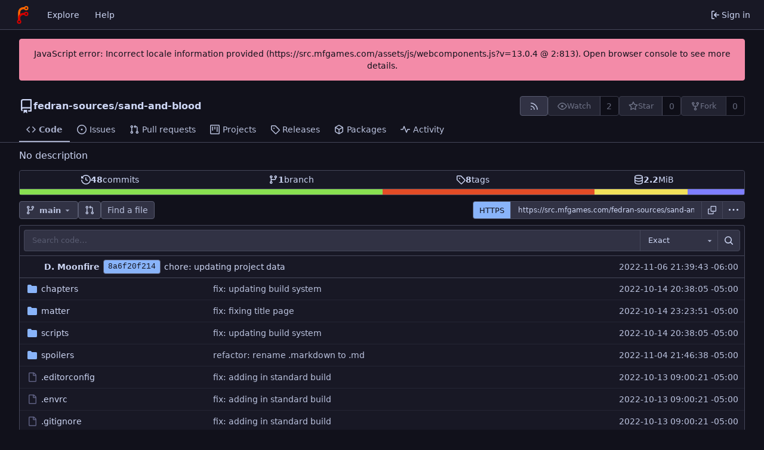

--- FILE ---
content_type: text/html; charset=utf-8
request_url: https://src.mfgames.com/fedran-sources/sand-and-blood
body_size: 80279
content:
<!DOCTYPE html>
<html lang="en-US" data-theme="catppuccin-mocha-blue">
<head>
	<meta name="viewport" content="width=device-width, initial-scale=1">
	
	<title>fedran-sources/sand-and-blood - Moonfire Games - Source Control</title>
	<link rel="manifest" href="[data-uri]">
	<meta name="author" content="fedran-sources">
	<meta name="description" content="sand-and-blood">
	<meta name="keywords" content="git,forge,forgejo">
	<meta name="referrer" content="no-referrer">


	<link rel="alternate" type="application/atom+xml" title="" href="/fedran-sources/sand-and-blood.atom">
	<link rel="alternate" type="application/rss+xml" title="" href="/fedran-sources/sand-and-blood.rss">

	<link rel="icon" href="/assets/img/favicon.svg" type="image/svg+xml">
	<link rel="alternate icon" href="/assets/img/favicon.png" type="image/png">
	
<script>
	
	window.addEventListener('error', function(e) {window._globalHandlerErrors=window._globalHandlerErrors||[]; window._globalHandlerErrors.push(e);});
	window.addEventListener('unhandledrejection', function(e) {window._globalHandlerErrors=window._globalHandlerErrors||[]; window._globalHandlerErrors.push(e);});
	window.config = {
		appUrl: 'https:\/\/src.mfgames.com\/',
		appSubUrl: '',
		assetVersionEncoded: encodeURIComponent('13.0.4'), 
		assetUrlPrefix: '\/assets',
		runModeIsProd:  true ,
		customEmojis: new Set(["git","gitea","codeberg","gitlab","github","gogs","forgejo"]),
		csrfToken: '9zWqcmL32NbnOovnGCNnCpibDeY6MTc2ODc5NjEyMjM5Mjg4ODYxOQ',
		pageData: {"DATETIMESTRINGS":{"FUTURE":"in future","NOW":"now","relativetime.1day":"yesterday","relativetime.1month":"last month","relativetime.1week":"last week","relativetime.1year":"last year","relativetime.2days":"two days ago","relativetime.2months":"two months ago","relativetime.2weeks":"two weeks ago","relativetime.2years":"two years ago"},"PLURALSTRINGS_FALLBACK":{},"PLURALSTRINGS_LANG":{"relativetime.days":["%d day ago","%d days ago"],"relativetime.hours":["%d hour ago","%d hours ago"],"relativetime.mins":["%d minute ago","%d minutes ago"],"relativetime.months":["%d month ago","%d months ago"],"relativetime.weeks":["%d week ago","%d weeks ago"],"relativetime.years":["%d year ago","%d years ago"]},"PLURAL_RULE_FALLBACK":0,"PLURAL_RULE_LANG":0},
		notificationSettings: {"EventSourceUpdateTime":10000,"MaxTimeout":60000,"MinTimeout":10000,"TimeoutStep":10000}, 
		enableTimeTracking:  true ,
		
		mermaidMaxSourceCharacters:  50000 ,
		
		i18n: {
			copy_success: "Copied!",
			copy_error: "Copy failed",
			error_occurred: "An error occurred",
			network_error: "Network error",
			remove_label_str: "Remove item \"%s\"",
			modal_confirm: "Confirm",
			modal_cancel: "Cancel",
			more_items: "More items",
			incorrect_root_url: "This Forgejo instance is configured to be served on \"https://src.mfgames.com/\". You are currently viewing Forgejo through a different URL, which may cause parts of the application to break. The canonical URL is controlled by Forgejo admins via the ROOT_URL setting in the app.ini.",
		},
	};
	
	window.config.pageData = window.config.pageData || {};
</script>
<script src="/assets/js/webcomponents.js?v=13.0.4"></script>

	

	
	<meta property="og:title" content="sand-and-blood">


	<meta property="og:url" content="https://src.mfgames.com/fedran-sources/sand-and-blood">


	<meta property="og:type" content="object">


	<meta property="og:image" content="https://src.mfgames.com/fedran-sources/sand-and-blood/-/summary-card">
	
		<meta property="og:image:width" content="1200">
	
	
		<meta property="og:image:height" content="600">
	
	
		<meta property="og:image:alt" content="Summary card of repository fedran-sources/sand-and-blood">
	

<meta property="og:site_name" content="Moonfire Games - Source Control">

	<link rel="stylesheet" href="/assets/css/index.css?v=13.0.4">
<link rel="stylesheet" href="/assets/css/theme-catppuccin-mocha-blue.css?v=13.0.4">

	
</head>
<body class="no-js" hx-headers='{"x-csrf-token": "9zWqcmL32NbnOovnGCNnCpibDeY6MTc2ODc5NjEyMjM5Mjg4ODYxOQ"}' hx-swap="outerHTML" hx-ext="morph" hx-push-url="false">
	

	<div class="full height">
		<noscript>
			<div class="tw-ml-2 tw-mr-2 tw-text-center tw-text-text-light-2">This website requires JavaScript.</div>
		</noscript>

		

		
			


<nav id="navbar" aria-label="Navigation bar">
	<div class="navbar-left ui secondary menu">
		
		<a class="item" id="navbar-logo" href="/" aria-label="Home">
			<img width="30" height="30" src="/assets/img/logo.svg" alt="Logo" aria-hidden="true">
		</a>

		
		<div class="ui secondary menu item navbar-mobile-right only-mobile">
			
			<button class="item tw-w-auto ui icon mini button tw-p-2 tw-m-0" id="navbar-expand-toggle" aria-label="Toggle menu"><svg viewBox="0 0 16 16" class="svg octicon-three-bars" aria-hidden="true" width="16" height="16"><path d="M1 2.75A.75.75 0 0 1 1.75 2h12.5a.75.75 0 0 1 0 1.5H1.75A.75.75 0 0 1 1 2.75m0 5A.75.75 0 0 1 1.75 7h12.5a.75.75 0 0 1 0 1.5H1.75A.75.75 0 0 1 1 7.75M1.75 12h12.5a.75.75 0 0 1 0 1.5H1.75a.75.75 0 0 1 0-1.5"/></svg></button>
		</div>

		
		
			<a class="item" href="/explore/repos">Explore</a>
		

		

		
			<a class="item" target="_blank" rel="noopener noreferrer" href="https://forgejo.org/docs/latest/">Help</a>
		
	</div>

	
	<div class="navbar-right ui secondary menu">
		
			
			<a class="item" rel="nofollow" href="/user/login?redirect_to=%2ffedran-sources%2fsand-and-blood">
				<svg viewBox="0 0 16 16" class="tw-mr-1 svg octicon-sign-in" aria-hidden="true" width="16" height="16"><path d="M2 2.75C2 1.784 2.784 1 3.75 1h2.5a.75.75 0 0 1 0 1.5h-2.5a.25.25 0 0 0-.25.25v10.5c0 .138.112.25.25.25h2.5a.75.75 0 0 1 0 1.5h-2.5A1.75 1.75 0 0 1 2 13.25Zm6.56 4.5h5.69a.75.75 0 0 1 0 1.5H8.56l1.97 1.97a.749.749 0 0 1-.326 1.275.75.75 0 0 1-.734-.215L6.22 8.53a.75.75 0 0 1 0-1.06l3.25-3.25a.749.749 0 0 1 1.275.326.75.75 0 0 1-.215.734Z"/></svg>
				<span>Sign in</span>
			</a>
		
	</div>
</nav>

		



<div role="main" aria-label="fedran-sources/sand-and-blood" class="page-content repository file list ">
	<div class="secondary-nav">

	<div class="ui container">
		<div class="repo-header">
			<div class="flex-item tw-items-center">
				<div class="flex-item-leading">
					

	<svg viewBox="0 0 16 16" class="svg octicon-repo" aria-hidden="true" width="24" height="24"><path d="M2 2.5A2.5 2.5 0 0 1 4.5 0h8.75a.75.75 0 0 1 .75.75v12.5a.75.75 0 0 1-.75.75h-2.5a.75.75 0 0 1 0-1.5h1.75v-2h-8a1 1 0 0 0-.714 1.7.75.75 0 1 1-1.072 1.05A2.5 2.5 0 0 1 2 11.5Zm10.5-1h-8a1 1 0 0 0-1 1v6.708A2.5 2.5 0 0 1 4.5 9h8ZM5 12.25a.25.25 0 0 1 .25-.25h3.5a.25.25 0 0 1 .25.25v3.25a.25.25 0 0 1-.4.2l-1.45-1.087a.25.25 0 0 0-.3 0L5.4 15.7a.25.25 0 0 1-.4-.2Z"/></svg>


				</div>
				<div class="flex-item-main">
					<div class="flex-item-title gt-font-18">
						<a class="muted gt-font-normal" href="/fedran-sources">fedran-sources</a>/<a class="muted" href="/fedran-sources/sand-and-blood">sand-and-blood</a>
					</div>
				</div>
				<div class="flex-item-trailing">
					
					
						
					
					
					
				</div>
			</div>
			
				<div class="repo-buttons button-row">
					
					
					
					<a class="ui compact small basic button" href="/fedran-sources/sand-and-blood.rss" data-tooltip-content="RSS feed">
						<svg viewBox="0 0 16 16" class="svg octicon-rss" aria-hidden="true" width="16" height="16"><path d="M2.002 2.725a.75.75 0 0 1 .797-.699C8.79 2.42 13.58 7.21 13.974 13.201a.75.75 0 0 1-1.497.098 10.5 10.5 0 0 0-9.776-9.776.747.747 0 0 1-.7-.798ZM2.84 7.05h-.002a7 7 0 0 1 6.113 6.111.75.75 0 0 1-1.49.178 5.5 5.5 0 0 0-4.8-4.8.75.75 0 0 1 .179-1.489M2 13a1 1 0 1 1 2 0 1 1 0 0 1-2 0"/></svg>
					</a>
					
					<form hx-boost="true" hx-target="this" method="post" action="/fedran-sources/sand-and-blood/action/watch">
	<div class="ui labeled button" data-tooltip-content="Sign in to watch this repository.">
		<button type="submit" class="ui compact small basic button" disabled>
			
				<svg viewBox="0 0 16 16" class="svg octicon-eye" aria-hidden="true" width="16" height="16"><path d="M8 2c1.981 0 3.671.992 4.933 2.078 1.27 1.091 2.187 2.345 2.637 3.023a1.62 1.62 0 0 1 0 1.798c-.45.678-1.367 1.932-2.637 3.023C11.67 13.008 9.981 14 8 14s-3.671-.992-4.933-2.078C1.797 10.83.88 9.576.43 8.898a1.62 1.62 0 0 1 0-1.798c.45-.677 1.367-1.931 2.637-3.022C4.33 2.992 6.019 2 8 2M1.679 7.932a.12.12 0 0 0 0 .136c.411.622 1.241 1.75 2.366 2.717C5.176 11.758 6.527 12.5 8 12.5s2.825-.742 3.955-1.715c1.124-.967 1.954-2.096 2.366-2.717a.12.12 0 0 0 0-.136c-.412-.621-1.242-1.75-2.366-2.717C10.824 4.242 9.473 3.5 8 3.5s-2.825.742-3.955 1.715c-1.124.967-1.954 2.096-2.366 2.717M8 10a2 2 0 1 1-.001-3.999A2 2 0 0 1 8 10"/></svg><span class="text not-mobile">Watch</span>
			
		</button>
		<a hx-boost="false" class="ui basic label" href="/fedran-sources/sand-and-blood/watchers">
			2
		</a>
	</div>
</form>

					
					<form hx-boost="true" hx-target="this" method="post" action="/fedran-sources/sand-and-blood/action/star">
	<div class="ui labeled button" data-tooltip-content="Sign in to star this repository.">
		<button type="submit" class="ui compact small basic button" disabled>
			
				<svg viewBox="0 0 16 16" class="svg octicon-star" aria-hidden="true" width="16" height="16"><path d="M8 .25a.75.75 0 0 1 .673.418l1.882 3.815 4.21.612a.75.75 0 0 1 .416 1.279l-3.046 2.97.719 4.192a.751.751 0 0 1-1.088.791L8 12.347l-3.766 1.98a.75.75 0 0 1-1.088-.79l.72-4.194L.818 6.374a.75.75 0 0 1 .416-1.28l4.21-.611L7.327.668A.75.75 0 0 1 8 .25m0 2.445L6.615 5.5a.75.75 0 0 1-.564.41l-3.097.45 2.24 2.184a.75.75 0 0 1 .216.664l-.528 3.084 2.769-1.456a.75.75 0 0 1 .698 0l2.77 1.456-.53-3.084a.75.75 0 0 1 .216-.664l2.24-2.183-3.096-.45a.75.75 0 0 1-.564-.41z"/></svg><span class="text not-mobile">Star</span>
			
		</button>
		<a hx-boost="false" class="ui basic label" href="/fedran-sources/sand-and-blood/stars">
			0
		</a>
	</div>
</form>

					
					
					

	<div class="ui labeled button
		
			disabled
		"
		
			data-tooltip-content="Sign in to fork this repository."
		
	>
		<a class="ui compact small basic button"
			
				
			
		>
			<svg viewBox="0 0 16 16" class="svg octicon-repo-forked" aria-hidden="true" width="16" height="16"><path d="M5 5.372v.878c0 .414.336.75.75.75h4.5a.75.75 0 0 0 .75-.75v-.878a2.25 2.25 0 1 1 1.5 0v.878a2.25 2.25 0 0 1-2.25 2.25h-1.5v2.128a2.251 2.251 0 1 1-1.5 0V8.5h-1.5A2.25 2.25 0 0 1 3.5 6.25v-.878a2.25 2.25 0 1 1 1.5 0M5 3.25a.75.75 0 1 0-1.5 0 .75.75 0 0 0 1.5 0m6.75.75a.75.75 0 1 0 0-1.5.75.75 0 0 0 0 1.5m-3 8.75a.75.75 0 1 0-1.5 0 .75.75 0 0 0 1.5 0"/></svg><span class="text not-mobile">Fork</span>
		</a>
		<div class="ui small modal" id="fork-repo-modal">
			<div class="header">
				You've already forked sand-and-blood
			</div>
			<div class="content tw-text-left">
				<div class="ui list">
					
				</div>
				
			</div>
		</div>
		<a class="ui basic label" href="/fedran-sources/sand-and-blood/forks">
			0
		</a>
	</div>



					
					
				</div>
			
		</div>
		
		
		
	</div>

	<overflow-menu class="ui container secondary pointing tabular top attached borderless menu tw-pt-0 tw-my-0">
		
			<div class="overflow-menu-items">
				
					<a class="active item" href="/fedran-sources/sand-and-blood">
						<svg viewBox="0 0 16 16" class="svg octicon-code" aria-hidden="true" width="16" height="16"><path d="m11.28 3.22 4.25 4.25a.75.75 0 0 1 0 1.06l-4.25 4.25a.749.749 0 0 1-1.275-.326.75.75 0 0 1 .215-.734L13.94 8l-3.72-3.72a.749.749 0 0 1 .326-1.275.75.75 0 0 1 .734.215m-6.56 0a.75.75 0 0 1 1.042.018.75.75 0 0 1 .018 1.042L2.06 8l3.72 3.72a.749.749 0 0 1-.326 1.275.75.75 0 0 1-.734-.215L.47 8.53a.75.75 0 0 1 0-1.06Z"/></svg> Code
					</a>
				

				
					<a class="item" href="/fedran-sources/sand-and-blood/issues">
						<svg viewBox="0 0 16 16" class="svg octicon-issue-opened" aria-hidden="true" width="16" height="16"><path d="M8 9.5a1.5 1.5 0 1 0 0-3 1.5 1.5 0 0 0 0 3"/><path d="M8 0a8 8 0 1 1 0 16A8 8 0 0 1 8 0M1.5 8a6.5 6.5 0 1 0 13 0 6.5 6.5 0 0 0-13 0"/></svg> Issues
						
					</a>
				

				

				
					<a class="item" href="/fedran-sources/sand-and-blood/pulls">
						<svg viewBox="0 0 16 16" class="svg octicon-git-pull-request" aria-hidden="true" width="16" height="16"><path d="M1.5 3.25a2.25 2.25 0 1 1 3 2.122v5.256a2.251 2.251 0 1 1-1.5 0V5.372A2.25 2.25 0 0 1 1.5 3.25m5.677-.177L9.573.677A.25.25 0 0 1 10 .854V2.5h1A2.5 2.5 0 0 1 13.5 5v5.628a2.251 2.251 0 1 1-1.5 0V5a1 1 0 0 0-1-1h-1v1.646a.25.25 0 0 1-.427.177L7.177 3.427a.25.25 0 0 1 0-.354M3.75 2.5a.75.75 0 1 0 0 1.5.75.75 0 0 0 0-1.5m0 9.5a.75.75 0 1 0 0 1.5.75.75 0 0 0 0-1.5m8.25.75a.75.75 0 1 0 1.5 0 .75.75 0 0 0-1.5 0"/></svg> Pull requests
						
					</a>
				

				
					<a href="/fedran-sources/sand-and-blood/projects" class="item">
						<svg viewBox="0 0 16 16" class="svg octicon-project" aria-hidden="true" width="16" height="16"><path d="M1.75 0h12.5C15.216 0 16 .784 16 1.75v12.5A1.75 1.75 0 0 1 14.25 16H1.75A1.75 1.75 0 0 1 0 14.25V1.75C0 .784.784 0 1.75 0M1.5 1.75v12.5c0 .138.112.25.25.25h12.5a.25.25 0 0 0 .25-.25V1.75a.25.25 0 0 0-.25-.25H1.75a.25.25 0 0 0-.25.25M11.75 3a.75.75 0 0 1 .75.75v7.5a.75.75 0 0 1-1.5 0v-7.5a.75.75 0 0 1 .75-.75m-8.25.75a.75.75 0 0 1 1.5 0v5.5a.75.75 0 0 1-1.5 0ZM8 3a.75.75 0 0 1 .75.75v3.5a.75.75 0 0 1-1.5 0v-3.5A.75.75 0 0 1 8 3"/></svg> Projects
						
					</a>
				

				
					<a class="item" href="/fedran-sources/sand-and-blood/releases">
						<svg viewBox="0 0 16 16" class="svg octicon-tag" aria-hidden="true" width="16" height="16"><path d="M1 7.775V2.75C1 1.784 1.784 1 2.75 1h5.025c.464 0 .91.184 1.238.513l6.25 6.25a1.75 1.75 0 0 1 0 2.474l-5.026 5.026a1.75 1.75 0 0 1-2.474 0l-6.25-6.25A1.75 1.75 0 0 1 1 7.775m1.5 0c0 .066.026.13.073.177l6.25 6.25a.25.25 0 0 0 .354 0l5.025-5.025a.25.25 0 0 0 0-.354l-6.25-6.25a.25.25 0 0 0-.177-.073H2.75a.25.25 0 0 0-.25.25ZM6 5a1 1 0 1 1 0 2 1 1 0 0 1 0-2"/></svg> Releases
						
					</a>
				

				
					<a href="/fedran-sources/sand-and-blood/packages" class="item">
						<svg viewBox="0 0 16 16" class="svg octicon-package" aria-hidden="true" width="16" height="16"><path d="m8.878.392 5.25 3.045c.54.314.872.89.872 1.514v6.098a1.75 1.75 0 0 1-.872 1.514l-5.25 3.045a1.75 1.75 0 0 1-1.756 0l-5.25-3.045A1.75 1.75 0 0 1 1 11.049V4.951c0-.624.332-1.201.872-1.514L7.122.392a1.75 1.75 0 0 1 1.756 0M7.875 1.69l-4.63 2.685L8 7.133l4.755-2.758-4.63-2.685a.25.25 0 0 0-.25 0M2.5 5.677v5.372c0 .09.047.171.125.216l4.625 2.683V8.432Zm6.25 8.271 4.625-2.683a.25.25 0 0 0 .125-.216V5.677L8.75 8.432Z"/></svg> Packages
						
					</a>
				

				

				

				
					<a class="item" href="/fedran-sources/sand-and-blood/activity">
						<svg viewBox="0 0 16 16" class="svg octicon-pulse" aria-hidden="true" width="16" height="16"><path d="M6 2c.306 0 .582.187.696.471L10 10.731l1.304-3.26A.75.75 0 0 1 12 7h3.25a.75.75 0 0 1 0 1.5h-2.742l-1.812 4.528a.751.751 0 0 1-1.392 0L6 4.77 4.696 8.03A.75.75 0 0 1 4 8.5H.75a.75.75 0 0 1 0-1.5h2.742l1.812-4.529A.75.75 0 0 1 6 2"/></svg> Activity
					</a>
				

				

				

				

				
			</div>
		
	</overflow-menu>
	<div class="ui tabs divider"></div>
</div>

	<div class="ui container ">
		




	<div id="flash-message" hx-swap-oob="true"></div>


		
		<div class="repo-description">
			<div id="repo-desc" class="tw-break-anywhere tw-text-16">
				
				<span class="no-description text-italic">No description</span>
				
			</div>
		</div>
		<div class="repo-topics tw-my-2" id="repo-topics">
			
			
		</div>
		
		

		

		
		
<div class="ui segments repository-summary tw-mt-1 tw-mb-0">
	<div class="ui segment repository-menu">
		
			<a class="item muted " href="/fedran-sources/sand-and-blood/commits/branch/main">
				<svg viewBox="0 0 16 16" class="svg octicon-history" aria-hidden="true" width="16" height="16"><path d="m.427 1.927 1.215 1.215a8.002 8.002 0 1 1-1.6 5.685.75.75 0 1 1 1.493-.154 6.5 6.5 0 1 0 1.18-4.458l1.358 1.358A.25.25 0 0 1 3.896 6H.25A.25.25 0 0 1 0 5.75V2.104a.25.25 0 0 1 .427-.177M7.75 4a.75.75 0 0 1 .75.75v2.992l2.028.812a.75.75 0 0 1-.557 1.392l-2.5-1A.75.75 0 0 1 7 8.25v-3.5A.75.75 0 0 1 7.75 4"/></svg> <b>48</b> commits
			</a>
			<a class="item muted " href="/fedran-sources/sand-and-blood/branches">
				<svg viewBox="0 0 16 16" class="svg octicon-git-branch" aria-hidden="true" width="16" height="16"><path d="M9.5 3.25a2.25 2.25 0 1 1 3 2.122V6A2.5 2.5 0 0 1 10 8.5H6a1 1 0 0 0-1 1v1.128a2.251 2.251 0 1 1-1.5 0V5.372a2.25 2.25 0 1 1 1.5 0v1.836A2.5 2.5 0 0 1 6 7h4a1 1 0 0 0 1-1v-.628A2.25 2.25 0 0 1 9.5 3.25m-6 0a.75.75 0 1 0 1.5 0 .75.75 0 0 0-1.5 0m8.25-.75a.75.75 0 1 0 0 1.5.75.75 0 0 0 0-1.5M4.25 12a.75.75 0 1 0 0 1.5.75.75 0 0 0 0-1.5"/></svg> <b>1</b> branch
			</a>
			
				<a class="item muted " href="/fedran-sources/sand-and-blood/tags">
					<svg viewBox="0 0 16 16" class="svg octicon-tag" aria-hidden="true" width="16" height="16"><path d="M1 7.775V2.75C1 1.784 1.784 1 2.75 1h5.025c.464 0 .91.184 1.238.513l6.25 6.25a1.75 1.75 0 0 1 0 2.474l-5.026 5.026a1.75 1.75 0 0 1-2.474 0l-6.25-6.25A1.75 1.75 0 0 1 1 7.775m1.5 0c0 .066.026.13.073.177l6.25 6.25a.25.25 0 0 0 .354 0l5.025-5.025a.25.25 0 0 0 0-.354l-6.25-6.25a.25.25 0 0 0-.177-.073H2.75a.25.25 0 0 0-.25.25ZM6 5a1 1 0 1 1 0 2 1 1 0 0 1 0-2"/></svg> <b>8</b> tags
				</a>
			
			<span class="item" data-tooltip-content="git: 2.2 MiB, lfs: 0 B">
				
				<svg viewBox="0 0 16 16" class="svg octicon-database" aria-hidden="true" width="16" height="16"><path d="M1 3.5c0-.626.292-1.165.7-1.59.406-.422.956-.767 1.579-1.041C4.525.32 6.195 0 8 0s3.475.32 4.722.869c.622.274 1.172.62 1.578 1.04.408.426.7.965.7 1.591v9c0 .626-.292 1.165-.7 1.59-.406.422-.956.767-1.579 1.041C11.476 15.68 9.806 16 8 16c-1.805 0-3.475-.32-4.721-.869-.623-.274-1.173-.62-1.579-1.04-.408-.426-.7-.965-.7-1.591Zm1.5 0c0 .133.058.318.282.551.227.237.591.483 1.101.707C4.898 5.205 6.353 5.5 8 5.5s3.101-.295 4.118-.742c.508-.224.873-.471 1.1-.708.224-.232.282-.417.282-.55s-.058-.318-.282-.551c-.227-.237-.591-.483-1.101-.707C11.102 1.795 9.647 1.5 8 1.5s-3.101.295-4.118.742c-.508.224-.873.471-1.1.708-.224.232-.282.417-.282.55m0 4.5c0 .133.058.318.282.551.227.237.591.483 1.101.707C4.898 9.705 6.353 10 8 10s3.101-.295 4.118-.742c.508-.224.873-.471 1.1-.708.224-.232.282-.417.282-.55V5.724c-.241.15-.503.286-.778.407C11.475 6.68 9.805 7 8 7s-3.475-.32-4.721-.869a6 6 0 0 1-.779-.407Zm0 2.225V12.5c0 .133.058.318.282.55.227.237.592.484 1.1.708 1.016.447 2.471.742 4.118.742s3.102-.295 4.117-.742c.51-.224.874-.47 1.101-.707.224-.233.282-.418.282-.551v-2.275c-.241.15-.503.285-.778.406-1.247.549-2.917.869-4.722.869s-3.475-.32-4.721-.869a6 6 0 0 1-.779-.406"/></svg> <b>2.2</b> MiB
			</span>
		
	</div>
	
	<a class="ui segment show-panel toggle" id="language-stats-bar" data-panel="#language-stats-legend">
		
		<div class="bar" style="width: 50.1%; background-color: #89e051" data-tooltip-placement="top" data-tooltip-content=Shell data-tooltip-follow-cursor="horizontal"></div>
		
		<div class="bar" style="width: 29.2%; background-color: #e34c26" data-tooltip-placement="top" data-tooltip-content=HTML data-tooltip-follow-cursor="horizontal"></div>
		
		<div class="bar" style="width: 12.9%; background-color: #f1e05a" data-tooltip-placement="top" data-tooltip-content=JavaScript data-tooltip-follow-cursor="horizontal"></div>
		
		<div class="bar" style="width: 7.8%; background-color: #7e7eff" data-tooltip-placement="top" data-tooltip-content=Nix data-tooltip-follow-cursor="horizontal"></div>
		
	</a>
	<div class="ui segment sub-menu tw-hidden" id="language-stats-legend">
		
		<div class="item">
			<i class="color-icon" style="background-color: #89e051"></i>
			<span class="tw-font-semibold">
				
					Shell
				
			</span>
			50.1%
		</div>
		
		<div class="item">
			<i class="color-icon" style="background-color: #e34c26"></i>
			<span class="tw-font-semibold">
				
					HTML
				
			</span>
			29.2%
		</div>
		
		<div class="item">
			<i class="color-icon" style="background-color: #f1e05a"></i>
			<span class="tw-font-semibold">
				
					JavaScript
				
			</span>
			12.9%
		</div>
		
		<div class="item">
			<i class="color-icon" style="background-color: #7e7eff"></i>
			<span class="tw-font-semibold">
				
					Nix
				
			</span>
			7.8%
		</div>
		
	</div>
	
</div>


		
		
		
		<div class="repo-button-row">
			<div class="tw-gap-y-2 button-sequence">
				






	




<script type="module">
	const data = {
		'textReleaseCompare': "Compare",
		'textCreateTag': "Create tag %s",
		'textCreateBranch': "Create branch %s",
		'textCreateBranchFrom': "from \"%s\"",
		'textBranches': "Branches",
		'textTags': "Tags",
		'textDefaultBranchLabel': "default",

		'mode': 'branches',
		'showBranchesInDropdown':  true ,
		'searchFieldPlaceholder': 'Filter branch or tag...',
		'branchForm':  null ,
		'disableCreateBranch':  true ,
		'setAction':  null ,
		'submitForm':  null ,
		'viewType': "branch",
		'refName': "main",
		'commitIdShort': "8a6f20f214",
		'tagName': "",
		'branchName': "main",
		'noTag':  null ,
		'defaultSelectedRefName': "main",
		'repoDefaultBranch': "main",
		'enableFeed':  true ,
		'rssURLPrefix': '\/fedran-sources\/sand-and-blood/rss/branch/',
		'branchURLPrefix': '\/fedran-sources\/sand-and-blood/src/branch/',
		'branchURLSuffix': '',
		'tagURLPrefix': '\/fedran-sources\/sand-and-blood/src/tag/',
		'tagURLSuffix': '',
		'repoLink': "/fedran-sources/sand-and-blood",
		'treePath': "",
		'branchNameSubURL': "branch/main",
		'noResults': "No results found.",
	};
	
	window.config.pageData.branchDropdownDataList = window.config.pageData.branchDropdownDataList || [];
	window.config.pageData.branchDropdownDataList.push(data);
</script>

<div class="js-branch-tag-selector ">
	
	<div class="ui dropdown custom">
		<button class="branch-dropdown-button gt-ellipsis ui basic small compact button tw-flex tw-m-0">
			<span class="text tw-flex tw-items-center tw-mr-1 gt-ellipsis">
				
					
						<svg viewBox="0 0 16 16" class="svg octicon-git-branch" aria-hidden="true" width="16" height="16"><path d="M9.5 3.25a2.25 2.25 0 1 1 3 2.122V6A2.5 2.5 0 0 1 10 8.5H6a1 1 0 0 0-1 1v1.128a2.251 2.251 0 1 1-1.5 0V5.372a2.25 2.25 0 1 1 1.5 0v1.836A2.5 2.5 0 0 1 6 7h4a1 1 0 0 0 1-1v-.628A2.25 2.25 0 0 1 9.5 3.25m-6 0a.75.75 0 1 0 1.5 0 .75.75 0 0 0-1.5 0m8.25-.75a.75.75 0 1 0 0 1.5.75.75 0 0 0 0-1.5M4.25 12a.75.75 0 1 0 0 1.5.75.75 0 0 0 0-1.5"/></svg>
					
					<strong ref="dropdownRefName" class="tw-ml-2 tw-inline-block gt-ellipsis">main</strong>
				
			</span>
			<svg viewBox="0 0 16 16" class="dropdown icon svg octicon-triangle-down" aria-hidden="true" width="14" height="14"><path d="m4.427 7.427 3.396 3.396a.25.25 0 0 0 .354 0l3.396-3.396A.25.25 0 0 0 11.396 7H4.604a.25.25 0 0 0-.177.427"/></svg>
		</button>
	</div>
</div>

				
					
					
					
					
					<a id="new-pull-request" role="button" class="ui compact basic button" href="/fedran-sources/sand-and-blood/compare/main...main"
						data-tooltip-content="Compare">
						<svg viewBox="0 0 16 16" class="svg octicon-git-pull-request" aria-hidden="true" width="16" height="16"><path d="M1.5 3.25a2.25 2.25 0 1 1 3 2.122v5.256a2.251 2.251 0 1 1-1.5 0V5.372A2.25 2.25 0 0 1 1.5 3.25m5.677-.177L9.573.677A.25.25 0 0 1 10 .854V2.5h1A2.5 2.5 0 0 1 13.5 5v5.628a2.251 2.251 0 1 1-1.5 0V5a1 1 0 0 0-1-1h-1v1.646a.25.25 0 0 1-.427.177L7.177 3.427a.25.25 0 0 1 0-.354M3.75 2.5a.75.75 0 1 0 0 1.5.75.75 0 0 0 0-1.5m0 9.5a.75.75 0 1 0 0 1.5.75.75 0 0 0 0-1.5m8.25.75a.75.75 0 1 0 1.5 0 .75.75 0 0 0-1.5 0"/></svg>
					</a>
				
				
				
					<a href="/fedran-sources/sand-and-blood/find/branch/main" class="ui compact basic button">Find a file</a>
				

				

				
				
			</div>
			<div class="tw-flex tw-items-center">
				
				
					<div class="clone-panel ui action tiny input">
						

	<button class="ui small button" id="repo-clone-https" data-link="https://src.mfgames.com/fedran-sources/sand-and-blood.git">
		HTTPS
	</button>


<input id="repo-clone-url" size="20" class="js-clone-url" value="https://src.mfgames.com/fedran-sources/sand-and-blood.git" readonly>
<button class="ui small icon button" id="clipboard-btn" data-tooltip-content="Copy URL" data-clipboard-target="#repo-clone-url" aria-label="Copy URL">
	<svg viewBox="0 0 16 16" class="svg octicon-copy" aria-hidden="true" width="14" height="14"><path d="M0 6.75C0 5.784.784 5 1.75 5h1.5a.75.75 0 0 1 0 1.5h-1.5a.25.25 0 0 0-.25.25v7.5c0 .138.112.25.25.25h7.5a.25.25 0 0 0 .25-.25v-1.5a.75.75 0 0 1 1.5 0v1.5A1.75 1.75 0 0 1 9.25 16h-7.5A1.75 1.75 0 0 1 0 14.25Z"/><path d="M5 1.75C5 .784 5.784 0 6.75 0h7.5C15.216 0 16 .784 16 1.75v7.5A1.75 1.75 0 0 1 14.25 11h-7.5A1.75 1.75 0 0 1 5 9.25Zm1.75-.25a.25.25 0 0 0-.25.25v7.5c0 .138.112.25.25.25h7.5a.25.25 0 0 0 .25-.25v-7.5a.25.25 0 0 0-.25-.25Z"/></svg>
</button>

						<button class="ui small jump dropdown icon button" data-tooltip-content="More operations">
							<svg viewBox="0 0 16 16" class="svg octicon-kebab-horizontal" aria-hidden="true" width="16" height="16"><path d="M8 9a1.5 1.5 0 1 0 0-3 1.5 1.5 0 0 0 0 3M1.5 9a1.5 1.5 0 1 0 0-3 1.5 1.5 0 0 0 0 3m13 0a1.5 1.5 0 1 0 0-3 1.5 1.5 0 0 0 0 3"/></svg>
							<div class="menu">
								
									<a class="item archive-link" href="/fedran-sources/sand-and-blood/archive/main.zip" rel="nofollow"><svg viewBox="0 0 16 16" class="tw-mr-2 svg octicon-file-zip" aria-hidden="true" width="16" height="16"><path d="M3.5 1.75v11.5c0 .09.048.173.126.217a.75.75 0 0 1-.752 1.298A1.75 1.75 0 0 1 2 13.25V1.75C2 .784 2.784 0 3.75 0h5.586c.464 0 .909.185 1.237.513l2.914 2.914c.329.328.513.773.513 1.237v8.586A1.75 1.75 0 0 1 12.25 15h-.5a.75.75 0 0 1 0-1.5h.5a.25.25 0 0 0 .25-.25V4.664a.25.25 0 0 0-.073-.177L9.513 1.573a.25.25 0 0 0-.177-.073H7.25a.75.75 0 0 1 0 1.5h-.5a.75.75 0 0 1 0-1.5h-3a.25.25 0 0 0-.25.25m3.75 8.75h.5c.966 0 1.75.784 1.75 1.75v3a.75.75 0 0 1-.75.75h-2.5a.75.75 0 0 1-.75-.75v-3c0-.966.784-1.75 1.75-1.75M6 5.25a.75.75 0 0 1 .75-.75h.5a.75.75 0 0 1 0 1.5h-.5A.75.75 0 0 1 6 5.25m.75 2.25h.5a.75.75 0 0 1 0 1.5h-.5a.75.75 0 0 1 0-1.5M8 6.75A.75.75 0 0 1 8.75 6h.5a.75.75 0 0 1 0 1.5h-.5A.75.75 0 0 1 8 6.75M8.75 3h.5a.75.75 0 0 1 0 1.5h-.5a.75.75 0 0 1 0-1.5M8 9.75A.75.75 0 0 1 8.75 9h.5a.75.75 0 0 1 0 1.5h-.5A.75.75 0 0 1 8 9.75m-1 2.5v2.25h1v-2.25a.25.25 0 0 0-.25-.25h-.5a.25.25 0 0 0-.25.25"/></svg>Download ZIP</a>
									<a class="item archive-link" href="/fedran-sources/sand-and-blood/archive/main.tar.gz" rel="nofollow"><svg viewBox="0 0 16 16" class="tw-mr-2 svg octicon-file-zip" aria-hidden="true" width="16" height="16"><path d="M3.5 1.75v11.5c0 .09.048.173.126.217a.75.75 0 0 1-.752 1.298A1.75 1.75 0 0 1 2 13.25V1.75C2 .784 2.784 0 3.75 0h5.586c.464 0 .909.185 1.237.513l2.914 2.914c.329.328.513.773.513 1.237v8.586A1.75 1.75 0 0 1 12.25 15h-.5a.75.75 0 0 1 0-1.5h.5a.25.25 0 0 0 .25-.25V4.664a.25.25 0 0 0-.073-.177L9.513 1.573a.25.25 0 0 0-.177-.073H7.25a.75.75 0 0 1 0 1.5h-.5a.75.75 0 0 1 0-1.5h-3a.25.25 0 0 0-.25.25m3.75 8.75h.5c.966 0 1.75.784 1.75 1.75v3a.75.75 0 0 1-.75.75h-2.5a.75.75 0 0 1-.75-.75v-3c0-.966.784-1.75 1.75-1.75M6 5.25a.75.75 0 0 1 .75-.75h.5a.75.75 0 0 1 0 1.5h-.5A.75.75 0 0 1 6 5.25m.75 2.25h.5a.75.75 0 0 1 0 1.5h-.5a.75.75 0 0 1 0-1.5M8 6.75A.75.75 0 0 1 8.75 6h.5a.75.75 0 0 1 0 1.5h-.5A.75.75 0 0 1 8 6.75M8.75 3h.5a.75.75 0 0 1 0 1.5h-.5a.75.75 0 0 1 0-1.5M8 9.75A.75.75 0 0 1 8.75 9h.5a.75.75 0 0 1 0 1.5h-.5A.75.75 0 0 1 8 9.75m-1 2.5v2.25h1v-2.25a.25.25 0 0 0-.25-.25h-.5a.25.25 0 0 0-.25.25"/></svg>Download TAR.GZ</a>
									<a class="item archive-link" href="/fedran-sources/sand-and-blood/archive/main.bundle" rel="nofollow"><svg viewBox="0 0 16 16" class="tw-mr-2 svg octicon-package" aria-hidden="true" width="16" height="16"><path d="m8.878.392 5.25 3.045c.54.314.872.89.872 1.514v6.098a1.75 1.75 0 0 1-.872 1.514l-5.25 3.045a1.75 1.75 0 0 1-1.756 0l-5.25-3.045A1.75 1.75 0 0 1 1 11.049V4.951c0-.624.332-1.201.872-1.514L7.122.392a1.75 1.75 0 0 1 1.756 0M7.875 1.69l-4.63 2.685L8 7.133l4.755-2.758-4.63-2.685a.25.25 0 0 0-.25 0M2.5 5.677v5.372c0 .09.047.171.125.216l4.625 2.683V8.432Zm6.25 8.271 4.625-2.683a.25.25 0 0 0 .125-.216V5.677L8.75 8.432Z"/></svg>Download BUNDLE</a>
								
								
								
									<a class="item js-clone-url-editor" data-href-template="vscode://vscode.git/clone?url={url}"><svg viewBox="-1 -1 34 34" class="tw-mr-2 svg gitea-open-with-vscode" aria-hidden="true" width="16" height="16"><path d="M30.9 3.4 24.3.3a2 2 0 0 0-2.3.4L9.4 12.2 3.9 8c-.5-.4-1.2-.4-1.7 0L.4 9.8c-.5.5-.5 1.4 0 2L5.2 16 .4 20.3c-.5.6-.5 1.5 0 2L2.2 24c.5.5 1.2.5 1.7 0l5.5-4L22 31.2a2 2 0 0 0 2.3.4l6.6-3.2a2 2 0 0 0 1.1-1.8V5.2a2 2 0 0 0-1.1-1.8M24 23.3 14.4 16 24 8.7z"/></svg>Open with VS Code</a>
								
									<a class="item js-clone-url-editor" data-href-template="vscodium://vscode.git/clone?url={url}"><svg xml:space="preserve" fill-rule="evenodd" stroke-linejoin="round" stroke-miterlimit="2" clip-rule="evenodd" viewBox="0 0 16 16" class="tw-mr-2 svg gitea-open-with-vscodium" aria-hidden="true" width="16" height="16"><path fill-rule="nonzero" d="m10.2.2.5-.3c.3 0 .5.2.7.4l.2.8-.2 1-.8 2.4c-.3 1-.4 2 0 2.9l.8-2c.2 0 .4.1.4.3l-.3 1L9.2 13l3.1-2.9c.3-.2.7-.5.8-1a2 2 0 0 0-.3-1c-.2-.5-.5-.9-.6-1.4l.1-.7c.1-.1.3-.2.5-.1.2 0 .3.2.4.4.3.5.4 1.2.5 1.8l.6-1.2c0-.2.2-.4.4-.6l.4-.2c.2 0 .4.3.4.4v.6l-.8 1.6-1.4 1.8 1-.4c.2 0 .6.2.7.5 0 .2 0 .4-.2.5-.3.2-.6.2-1 .2-1 0-2.2.6-2.9 1.4L9.6 15c-.4.4-.9 1-1.4.8-.8-.1-.8-1.3-1-1.8 0-.3-.2-.6-.4-.7-.3-.2-.5-.3-.8-.3-.6-.1-1.2 0-1.8-.2l-.8-.4-.4-.7c-.3-.6-.3-1.2-.5-1.8A4 4 0 0 0 1 8l-.4-.4v-.4c.2-.2.5-.2.7 0 .5.2.5.8 1 1.1V6.2s.3-.1.4 0l.2.5L3 9c.4-.4.6-1 .5-1.5L3.4 7l.3-.2c.2 0 .3.2.4.3v.7c0 .6-.3 1.1-.4 1.7-.2.4-.3 1-.1 1.4.1.5.5.9.9 1 .5.3 1.1.4 1.7.4-.4-.6-.7-1.2-.7-2 0-.7.4-1.3.6-2C6.3 7 5.7 5.8 4.8 5l-1.5-.7c-.4-.2-.7-.7-.7-1.2.3-.1.7 0 1 .1L5 4.5l.6.1c.2-.3 0-.6-.2-.8-.3-.5-1-.6-1.3-1a.9.9 0 0 1-.2-.8c0-.2.3-.4.5-.4.4 0 .7.3.9.5.8.8 1.2 1.8 1.4 3s0 2.5-.2 3.7c0 .3-.2.5-.1.8l.2.2c.2 0 .4 0 .5-.2.4-.3.8-.8.9-1.3l.1-1.2.1-.6.4-.2.3.3v.6c-.1.5-.2 1-.5 1.6a2 2 0 0 1-.6 1l-1 1c-.1.2-.2.6-.1.9 0 .2.2.4.4.5.4.2.8.2 1 0 .3-.1.5-.4.7-.6l.5-1.4.4-2.5C9.7 7 9.6 6 9 5.2c-.2-.4-.5-.7-1-1l-1-.8c-.2-.3-.4-.7-.3-1.2h.6c.4.1.7.4.9.8s.4.8.9 1l-1-2c-.1-.3-.3-.5-.2-.8 0-.2.2-.4.4-.4s.4.1.5.3l.2.5 1 3.1a4 4 0 0 0 .4-2.3L10 1V.2Z"/></svg>Open with VSCodium</a>
								
									<a class="item js-clone-url-editor" data-href-template="jetbrains://idea/checkout/git?idea.required.plugins.id=Git4Idea&amp;checkout.repo={url}"><svg xml:space="preserve" viewBox="0 0 70 70" class="tw-mr-2 svg gitea-open-with-jetbrains" aria-hidden="true" width="16" height="16"><linearGradient id="gitea-open-with-jetbrains__a" x1=".79" x2="33.317" y1="40.089" y2="40.089" gradientUnits="userSpaceOnUse"><stop offset=".258" style="stop-color:#f97a12"/><stop offset=".459" style="stop-color:#b07b58"/><stop offset=".724" style="stop-color:#577bae"/><stop offset=".91" style="stop-color:#1e7ce5"/><stop offset="1" style="stop-color:#087cfa"/></linearGradient><path d="M17.7 54.6.8 41.2l8.4-15.6L33.3 35z" style="fill:url(#gitea-open-with-jetbrains__a)"/><linearGradient id="gitea-open-with-jetbrains__b" x1="25.767" x2="79.424" y1="24.88" y2="54.57" gradientUnits="userSpaceOnUse"><stop offset="0" style="stop-color:#f97a12"/><stop offset=".072" style="stop-color:#cb7a3e"/><stop offset=".154" style="stop-color:#9e7b6a"/><stop offset=".242" style="stop-color:#757b91"/><stop offset=".334" style="stop-color:#537bb1"/><stop offset=".432" style="stop-color:#387ccc"/><stop offset=".538" style="stop-color:#237ce0"/><stop offset=".655" style="stop-color:#147cef"/><stop offset=".792" style="stop-color:#0b7cf7"/><stop offset="1" style="stop-color:#087cfa"/></linearGradient><path d="m70 18.7-1.3 40.5L41.8 70 25.6 59.6 49.3 35 38.9 12.3l9.3-11.2z" style="fill:url(#gitea-open-with-jetbrains__b)"/><linearGradient id="gitea-open-with-jetbrains__c" x1="63.228" x2="48.29" y1="42.915" y2="-1.719" gradientUnits="userSpaceOnUse"><stop offset="0" style="stop-color:#fe315d"/><stop offset=".078" style="stop-color:#cb417e"/><stop offset=".16" style="stop-color:#9e4e9b"/><stop offset=".247" style="stop-color:#755bb4"/><stop offset=".339" style="stop-color:#5365ca"/><stop offset=".436" style="stop-color:#386ddb"/><stop offset=".541" style="stop-color:#2374e9"/><stop offset=".658" style="stop-color:#1478f3"/><stop offset=".794" style="stop-color:#0b7bf8"/><stop offset="1" style="stop-color:#087cfa"/></linearGradient><path d="M70 18.7 48.7 43.9l-9.8-31.6 9.3-11.2z" style="fill:url(#gitea-open-with-jetbrains__c)"/><linearGradient id="gitea-open-with-jetbrains__d" x1="10.72" x2="55.524" y1="16.473" y2="90.58" gradientUnits="userSpaceOnUse"><stop offset="0" style="stop-color:#fe315d"/><stop offset=".04" style="stop-color:#f63462"/><stop offset=".104" style="stop-color:#df3a71"/><stop offset=".167" style="stop-color:#c24383"/><stop offset=".291" style="stop-color:#ad4a91"/><stop offset=".55" style="stop-color:#755bb4"/><stop offset=".917" style="stop-color:#1d76ed"/><stop offset="1" style="stop-color:#087cfa"/></linearGradient><path d="M33.7 58.1 5.6 68.3l4.5-15.8L16 33.1 0 27.7 10.1 0l22 2.7 21.6 24.7z" style="fill:url(#gitea-open-with-jetbrains__d)"/><path d="M13.7 13.5h43.2v43.2H13.7z" style="fill:#000"/><path d="M17.7 48.6h16.2v2.7H17.7zM29.4 22.4v-3.3h-9v3.3H23v11.3h-2.6V37h9v-3.3h-2.5V22.4zM38 37.3c-1.4 0-2.6-.3-3.5-.8s-1.7-1.2-2.3-1.9l2.5-2.8c.5.6 1 1 1.5 1.3s1.1.5 1.7.5c.7 0 1.3-.2 1.8-.7.4-.5.6-1.2.6-2.3V19.1h4v11.7c0 1.1-.1 2-.4 2.8s-.7 1.4-1.3 2c-.5.5-1.2 1-2 1.2-.8.3-1.6.5-2.6.5" style="fill:#fff"/></svg>Open with Intellij IDEA</a>
								
							</div>
						</button>
						<script>
	
	
	
	
	
	
	(window.updateCloneStates = function() {
		const httpsBtn = document.getElementById('repo-clone-https');
		const sshBtn = document.getElementById('repo-clone-ssh');
		const value = localStorage.getItem('repo-clone-protocol') || 'https';
		const isSSH = value === 'ssh' && sshBtn || value !== 'ssh' && !httpsBtn;

		if (httpsBtn) {
			httpsBtn.textContent = window.origin.split(':')[0].toUpperCase();
			httpsBtn.classList.toggle('primary', !isSSH);
			httpsBtn.classList.toggle('basic', isSSH);
		}
		if (sshBtn) {
			sshBtn.classList.toggle('primary', isSSH);
			sshBtn.classList.toggle('basic', !isSSH);
		}

		const btn = isSSH ? sshBtn : httpsBtn;
		if (!btn) return;

		
		function toOriginUrl(urlStr) {
			try {
				if (urlStr.startsWith('http://') || urlStr.startsWith('https://') || urlStr.startsWith('/')) {
					const {origin, protocol, hostname, port} = window.location;
					const url = new URL(urlStr, origin);
					url.protocol = protocol;
					url.hostname = hostname;
					url.port = port || (protocol === 'https:' ? '443' : '80');
					return url.toString();
				}
			} catch {}
			return urlStr;
		}
		const link = toOriginUrl(btn.getAttribute('data-link'));

		for (const el of document.getElementsByClassName('js-clone-url')) {
			el[el.nodeName === 'INPUT' ? 'value' : 'textContent'] = link;
		}
		for (const el of document.getElementsByClassName('js-clone-url-editor')) {
			el.href = el.getAttribute('data-href-template').replace('{url}', encodeURIComponent(link));
		}
	})();
</script>

					</div>
					<div class="ui small modal" id="cite-repo-modal">
	<div class="header">
		Cite this repository
	</div>
	<div class="content">
		<div class="ui stackable secondary menu">
			<div class="ui action input" id="citation-panel">
				<span class="ui citation label primary" id="citation-copy-bibtex" data-text="">
BibTeX
</span>

<input id="citation-copy-content" value="" size="1" readonly>
<button class="ui icon button" id="citation-clipboard-btn" data-tooltip-content="Copy" data-clipboard-target="#citation-copy-content">
	<svg viewBox="0 0 16 16" class="svg octicon-copy" aria-hidden="true" width="16" height="16"><path d="M0 6.75C0 5.784.784 5 1.75 5h1.5a.75.75 0 0 1 0 1.5h-1.5a.25.25 0 0 0-.25.25v7.5c0 .138.112.25.25.25h7.5a.25.25 0 0 0 .25-.25v-1.5a.75.75 0 0 1 1.5 0v1.5A1.75 1.75 0 0 1 9.25 16h-7.5A1.75 1.75 0 0 1 0 14.25Z"/><path d="M5 1.75C5 .784 5.784 0 6.75 0h7.5C15.216 0 16 .784 16 1.75v7.5A1.75 1.75 0 0 1 14.25 11h-7.5A1.75 1.75 0 0 1 5 9.25Zm1.75-.25a.25.25 0 0 0-.25.25v7.5c0 .138.112.25.25.25h7.5a.25.25 0 0 0 .25-.25v-7.5a.25.25 0 0 0-.25-.25Z"/></svg>
</button>

				<a id="goto-citation-btn" class="ui basic jump icon button" href="/fedran-sources/sand-and-blood/src/main/" data-tooltip-content="Find a file">
					<svg viewBox="0 0 16 16" class="svg octicon-file-moved" aria-hidden="true" width="16" height="16"><path d="M2 1.75C2 .784 2.784 0 3.75 0h6.586c.464 0 .909.184 1.237.513l2.914 2.914c.329.328.513.773.513 1.237v9.586A1.75 1.75 0 0 1 13.25 16h-3.5a.75.75 0 0 1 0-1.5h3.5a.25.25 0 0 0 .25-.25V4.664a.25.25 0 0 0-.073-.177l-2.914-2.914a.25.25 0 0 0-.177-.073H3.75a.25.25 0 0 0-.25.25v6.5a.75.75 0 0 1-1.5 0z"/><path d="m5.427 15.573 3.146-3.146a.25.25 0 0 0 0-.354L5.427 8.927A.25.25 0 0 0 5 9.104V11.5H.75a.75.75 0 0 0 0 1.5H5v2.396c0 .223.27.335.427.177"/></svg>
				</a>
			</div>
		</div>
	</div>
	<div class="actions">
		<button class="ui cancel button">
			Cancel
		</button>
	</div>
</div>

				
				
			</div>
		</div>

		

		


		
			
			
			
				<div class="code-search tw-w-full tw-py-2 tw-px-2 tw-bg-box-header tw-rounded-t tw-border tw-border-secondary tw-border-b-0">
					<form class="ui form ignore-dirty" action="/fedran-sources/sand-and-blood/search/branch/main" method="get" data-test-tag="codesearch">
						<input type="hidden" name="path" value="">
						





<div class="ui small fluid action input">
	


<input type="search" spellcheck="false" name="q" maxlength="255" placeholder="Search code…">

	<div class="ui small dropdown selection " data-tooltip-content="Search type">
		<svg viewBox="0 0 16 16" class="dropdown icon svg octicon-triangle-down" aria-hidden="true" width="14" height="14"><path d="m4.427 7.427 3.396 3.396a.25.25 0 0 0 .354 0l3.396-3.396A.25.25 0 0 0 11.396 7H4.604a.25.25 0 0 0-.177.427"/></svg>
		<div class="text">
			Exact
		</div>
		<div class="menu" data-test-tag="fuzzy-dropdown">
			
				
				<label class="active item" data-value="exact" data-tooltip-content="Include only results that match the exact search term">
					<input hidden type="radio" name="mode" value="exact" checked/>
					Exact
				</label>
			
				
				<label class="item" data-value="union" data-tooltip-content="Include results that match any of the whitespace separated keywords">
					<input hidden type="radio" name="mode" value="union"/>
					Union
				</label>
			
				
				<label class="item" data-value="regexp" data-tooltip-content="Interpret the search term as a regular expression">
					<input hidden type="radio" name="mode" value="regexp"/>
					RegExp
				</label>
			
		</div>
	</div>
	

<button class="ui small icon button" aria-label="Search…" ><svg viewBox="0 0 16 16" class="svg octicon-search" aria-hidden="true" width="16" height="16"><path d="M10.68 11.74a6 6 0 0 1-7.922-8.982 6 6 0 0 1 8.982 7.922l3.04 3.04a.749.749 0 0 1-.326 1.275.75.75 0 0 1-.734-.215ZM11.5 7a4.499 4.499 0 1 0-8.997 0A4.499 4.499 0 0 0 11.5 7"/></svg></button>

</div>

					</form>
				</div>
			
			<table id="repo-files-table" class="ui single line table tw-mt-0" >
	<thead>
		<tr class="commit-list">
			<th class="tw-overflow-hidden" colspan="2">
				<div class="tw-flex">
					<div class="latest-commit">
						
	
		<img loading="lazy" alt="" class="ui avatar tw-align-middle tw-mr-2" src="/avatars/111fb5582608fa0ea8d701b772a81c7de1ebf6a2d47d6ebed5c9699ed7cd3107?size=48" title="D. Moonfire" width="24" height="24"/>
		
			<a class="muted author-wrapper" title="D. Moonfire" href="/dmoonfire"><strong>D. Moonfire</strong></a>
		
	
	

<a href="/fedran-sources/sand-and-blood/commit/8a6f20f214f52ad076b8307e52c319edbd682260" rel="nofollow" class="sha label">
	<span class="shortsha">8a6f20f214</span></a>

	

	
	<span class="grey commit-summary" title="chore: updating project data"><span class="message-wrapper"><a href="/fedran-sources/sand-and-blood/commit/8a6f20f214f52ad076b8307e52c319edbd682260" class="default-link muted">chore: updating project data</a></span>
		
	</span>


					</div>
				</div>
			</th>
			<th class="text grey right age"><relative-time prefix="" tense="past" datetime="2022-11-06T21:39:43-06:00" data-tooltip-content data-tooltip-interactive="true">2022-11-06 21:39:43 -06:00</relative-time></th>
		</tr>
	</thead>
	<tbody>
		
		
			
			
			<tr data-entryname="chapters" data-ready="true" class="ready entry">
				<td class="name four wide">
					<span class="truncate">
						
							
								
								<a class="muted" href="/fedran-sources/sand-and-blood/src/branch/main/chapters" title="chapters">
									
									
									<svg viewBox="0 0 16 16" class="tw-mr-2 svg octicon-file-directory-fill" aria-hidden="true" width="16" height="16"><path d="M1.75 1A1.75 1.75 0 0 0 0 2.75v10.5C0 14.216.784 15 1.75 15h12.5A1.75 1.75 0 0 0 16 13.25v-8.5A1.75 1.75 0 0 0 14.25 3H7.5a.25.25 0 0 1-.2-.1l-.9-1.2C6.07 1.26 5.55 1 5 1z"/></svg>chapters
									
								</a>
							
						
					</span>
				</td>
				<td class="message nine wide">
					<span class="truncate">
						
							
							<a href="/fedran-sources/sand-and-blood/commit/5945165e61a9fe1956909aaed852718e48ba1b71" class="default-link muted">fix: updating build system</a>
						
					</span>
				</td>
				<td class="text right age three wide"><relative-time prefix="" tense="past" datetime="2022-10-14T20:38:05-05:00" data-tooltip-content data-tooltip-interactive="true">2022-10-14 20:38:05 -05:00</relative-time></td>
			</tr>
		
			
			
			<tr data-entryname="matter" data-ready="true" class="ready entry">
				<td class="name four wide">
					<span class="truncate">
						
							
								
								<a class="muted" href="/fedran-sources/sand-and-blood/src/branch/main/matter" title="matter">
									
									
									<svg viewBox="0 0 16 16" class="tw-mr-2 svg octicon-file-directory-fill" aria-hidden="true" width="16" height="16"><path d="M1.75 1A1.75 1.75 0 0 0 0 2.75v10.5C0 14.216.784 15 1.75 15h12.5A1.75 1.75 0 0 0 16 13.25v-8.5A1.75 1.75 0 0 0 14.25 3H7.5a.25.25 0 0 1-.2-.1l-.9-1.2C6.07 1.26 5.55 1 5 1z"/></svg>matter
									
								</a>
							
						
					</span>
				</td>
				<td class="message nine wide">
					<span class="truncate">
						
							
							<a href="/fedran-sources/sand-and-blood/commit/a39d5b5168b1bf09a976d76c92c5a003c9ce630a" class="default-link muted">fix: fixing title page</a>
						
					</span>
				</td>
				<td class="text right age three wide"><relative-time prefix="" tense="past" datetime="2022-10-14T23:23:51-05:00" data-tooltip-content data-tooltip-interactive="true">2022-10-14 23:23:51 -05:00</relative-time></td>
			</tr>
		
			
			
			<tr data-entryname="scripts" data-ready="true" class="ready entry">
				<td class="name four wide">
					<span class="truncate">
						
							
								
								<a class="muted" href="/fedran-sources/sand-and-blood/src/branch/main/scripts" title="scripts">
									
									
									<svg viewBox="0 0 16 16" class="tw-mr-2 svg octicon-file-directory-fill" aria-hidden="true" width="16" height="16"><path d="M1.75 1A1.75 1.75 0 0 0 0 2.75v10.5C0 14.216.784 15 1.75 15h12.5A1.75 1.75 0 0 0 16 13.25v-8.5A1.75 1.75 0 0 0 14.25 3H7.5a.25.25 0 0 1-.2-.1l-.9-1.2C6.07 1.26 5.55 1 5 1z"/></svg>scripts
									
								</a>
							
						
					</span>
				</td>
				<td class="message nine wide">
					<span class="truncate">
						
							
							<a href="/fedran-sources/sand-and-blood/commit/5945165e61a9fe1956909aaed852718e48ba1b71" class="default-link muted">fix: updating build system</a>
						
					</span>
				</td>
				<td class="text right age three wide"><relative-time prefix="" tense="past" datetime="2022-10-14T20:38:05-05:00" data-tooltip-content data-tooltip-interactive="true">2022-10-14 20:38:05 -05:00</relative-time></td>
			</tr>
		
			
			
			<tr data-entryname="spoilers" data-ready="true" class="ready entry">
				<td class="name four wide">
					<span class="truncate">
						
							
								
								<a class="muted" href="/fedran-sources/sand-and-blood/src/branch/main/spoilers" title="spoilers">
									
									
									<svg viewBox="0 0 16 16" class="tw-mr-2 svg octicon-file-directory-fill" aria-hidden="true" width="16" height="16"><path d="M1.75 1A1.75 1.75 0 0 0 0 2.75v10.5C0 14.216.784 15 1.75 15h12.5A1.75 1.75 0 0 0 16 13.25v-8.5A1.75 1.75 0 0 0 14.25 3H7.5a.25.25 0 0 1-.2-.1l-.9-1.2C6.07 1.26 5.55 1 5 1z"/></svg>spoilers
									
								</a>
							
						
					</span>
				</td>
				<td class="message nine wide">
					<span class="truncate">
						
							
							<a href="/fedran-sources/sand-and-blood/commit/8150bd14f6d39f0bed66356b761e76dffd59c51e" class="default-link muted">refactor: rename .markdown to .md</a>
						
					</span>
				</td>
				<td class="text right age three wide"><relative-time prefix="" tense="past" datetime="2022-11-04T21:46:38-05:00" data-tooltip-content data-tooltip-interactive="true">2022-11-04 21:46:38 -05:00</relative-time></td>
			</tr>
		
			
			
			<tr data-entryname=".editorconfig" data-ready="true" class="ready entry">
				<td class="name four wide">
					<span class="truncate">
						
							
								<a class="muted" href="/fedran-sources/sand-and-blood/src/branch/main/.editorconfig" title=".editorconfig"><svg viewBox="0 0 16 16" class="tw-mr-2 svg octicon-file" aria-hidden="true" width="16" height="16"><path d="M2 1.75C2 .784 2.784 0 3.75 0h6.586c.464 0 .909.184 1.237.513l2.914 2.914c.329.328.513.773.513 1.237v9.586A1.75 1.75 0 0 1 13.25 16h-9.5A1.75 1.75 0 0 1 2 14.25Zm1.75-.25a.25.25 0 0 0-.25.25v12.5c0 .138.112.25.25.25h9.5a.25.25 0 0 0 .25-.25V6h-2.75A1.75 1.75 0 0 1 9 4.25V1.5Zm6.75.062V4.25c0 .138.112.25.25.25h2.688l-.011-.013-2.914-2.914z"/></svg>.editorconfig</a>
							
						
					</span>
				</td>
				<td class="message nine wide">
					<span class="truncate">
						
							
							<a href="/fedran-sources/sand-and-blood/commit/c31ada36433c2d33410fefb4ce58d1c2963508fd" class="default-link muted">fix: adding in standard build</a>
						
					</span>
				</td>
				<td class="text right age three wide"><relative-time prefix="" tense="past" datetime="2022-10-13T09:00:21-05:00" data-tooltip-content data-tooltip-interactive="true">2022-10-13 09:00:21 -05:00</relative-time></td>
			</tr>
		
			
			
			<tr data-entryname=".envrc" data-ready="true" class="ready entry">
				<td class="name four wide">
					<span class="truncate">
						
							
								<a class="muted" href="/fedran-sources/sand-and-blood/src/branch/main/.envrc" title=".envrc"><svg viewBox="0 0 16 16" class="tw-mr-2 svg octicon-file" aria-hidden="true" width="16" height="16"><path d="M2 1.75C2 .784 2.784 0 3.75 0h6.586c.464 0 .909.184 1.237.513l2.914 2.914c.329.328.513.773.513 1.237v9.586A1.75 1.75 0 0 1 13.25 16h-9.5A1.75 1.75 0 0 1 2 14.25Zm1.75-.25a.25.25 0 0 0-.25.25v12.5c0 .138.112.25.25.25h9.5a.25.25 0 0 0 .25-.25V6h-2.75A1.75 1.75 0 0 1 9 4.25V1.5Zm6.75.062V4.25c0 .138.112.25.25.25h2.688l-.011-.013-2.914-2.914z"/></svg>.envrc</a>
							
						
					</span>
				</td>
				<td class="message nine wide">
					<span class="truncate">
						
							
							<a href="/fedran-sources/sand-and-blood/commit/c31ada36433c2d33410fefb4ce58d1c2963508fd" class="default-link muted">fix: adding in standard build</a>
						
					</span>
				</td>
				<td class="text right age three wide"><relative-time prefix="" tense="past" datetime="2022-10-13T09:00:21-05:00" data-tooltip-content data-tooltip-interactive="true">2022-10-13 09:00:21 -05:00</relative-time></td>
			</tr>
		
			
			
			<tr data-entryname=".gitignore" data-ready="true" class="ready entry">
				<td class="name four wide">
					<span class="truncate">
						
							
								<a class="muted" href="/fedran-sources/sand-and-blood/src/branch/main/.gitignore" title=".gitignore"><svg viewBox="0 0 16 16" class="tw-mr-2 svg octicon-file" aria-hidden="true" width="16" height="16"><path d="M2 1.75C2 .784 2.784 0 3.75 0h6.586c.464 0 .909.184 1.237.513l2.914 2.914c.329.328.513.773.513 1.237v9.586A1.75 1.75 0 0 1 13.25 16h-9.5A1.75 1.75 0 0 1 2 14.25Zm1.75-.25a.25.25 0 0 0-.25.25v12.5c0 .138.112.25.25.25h9.5a.25.25 0 0 0 .25-.25V6h-2.75A1.75 1.75 0 0 1 9 4.25V1.5Zm6.75.062V4.25c0 .138.112.25.25.25h2.688l-.011-.013-2.914-2.914z"/></svg>.gitignore</a>
							
						
					</span>
				</td>
				<td class="message nine wide">
					<span class="truncate">
						
							
							<a href="/fedran-sources/sand-and-blood/commit/c31ada36433c2d33410fefb4ce58d1c2963508fd" class="default-link muted">fix: adding in standard build</a>
						
					</span>
				</td>
				<td class="text right age three wide"><relative-time prefix="" tense="past" datetime="2022-10-13T09:00:21-05:00" data-tooltip-content data-tooltip-interactive="true">2022-10-13 09:00:21 -05:00</relative-time></td>
			</tr>
		
			
			
			<tr data-entryname=".gitlab-ci.yml" data-ready="true" class="ready entry">
				<td class="name four wide">
					<span class="truncate">
						
							
								<a class="muted" href="/fedran-sources/sand-and-blood/src/branch/main/.gitlab-ci.yml" title=".gitlab-ci.yml"><svg viewBox="0 0 16 16" class="tw-mr-2 svg octicon-file" aria-hidden="true" width="16" height="16"><path d="M2 1.75C2 .784 2.784 0 3.75 0h6.586c.464 0 .909.184 1.237.513l2.914 2.914c.329.328.513.773.513 1.237v9.586A1.75 1.75 0 0 1 13.25 16h-9.5A1.75 1.75 0 0 1 2 14.25Zm1.75-.25a.25.25 0 0 0-.25.25v12.5c0 .138.112.25.25.25h9.5a.25.25 0 0 0 .25-.25V6h-2.75A1.75 1.75 0 0 1 9 4.25V1.5Zm6.75.062V4.25c0 .138.112.25.25.25h2.688l-.011-.013-2.914-2.914z"/></svg>.gitlab-ci.yml</a>
							
						
					</span>
				</td>
				<td class="message nine wide">
					<span class="truncate">
						
							
							<a href="/fedran-sources/sand-and-blood/commit/9c542a4dd429ff9d5f9bdb6d1e88d2f5c9292ef4" class="default-link muted">build: upload files to S3 bucket</a>
						
					</span>
				</td>
				<td class="text right age three wide"><relative-time prefix="" tense="past" datetime="2020-01-01T21:12:12-06:00" data-tooltip-content data-tooltip-interactive="true">2020-01-01 21:12:12 -06:00</relative-time></td>
			</tr>
		
			
			
			<tr data-entryname=".prettierignore" data-ready="true" class="ready entry">
				<td class="name four wide">
					<span class="truncate">
						
							
								<a class="muted" href="/fedran-sources/sand-and-blood/src/branch/main/.prettierignore" title=".prettierignore"><svg viewBox="0 0 16 16" class="tw-mr-2 svg octicon-file" aria-hidden="true" width="16" height="16"><path d="M2 1.75C2 .784 2.784 0 3.75 0h6.586c.464 0 .909.184 1.237.513l2.914 2.914c.329.328.513.773.513 1.237v9.586A1.75 1.75 0 0 1 13.25 16h-9.5A1.75 1.75 0 0 1 2 14.25Zm1.75-.25a.25.25 0 0 0-.25.25v12.5c0 .138.112.25.25.25h9.5a.25.25 0 0 0 .25-.25V6h-2.75A1.75 1.75 0 0 1 9 4.25V1.5Zm6.75.062V4.25c0 .138.112.25.25.25h2.688l-.011-.013-2.914-2.914z"/></svg>.prettierignore</a>
							
						
					</span>
				</td>
				<td class="message nine wide">
					<span class="truncate">
						
							
							<a href="/fedran-sources/sand-and-blood/commit/c31ada36433c2d33410fefb4ce58d1c2963508fd" class="default-link muted">fix: adding in standard build</a>
						
					</span>
				</td>
				<td class="text right age three wide"><relative-time prefix="" tense="past" datetime="2022-10-13T09:00:21-05:00" data-tooltip-content data-tooltip-interactive="true">2022-10-13 09:00:21 -05:00</relative-time></td>
			</tr>
		
			
			
			<tr data-entryname=".woodpecker.yml" data-ready="true" class="ready entry">
				<td class="name four wide">
					<span class="truncate">
						
							
								<a class="muted" href="/fedran-sources/sand-and-blood/src/branch/main/.woodpecker.yml" title=".woodpecker.yml"><svg viewBox="0 0 16 16" class="tw-mr-2 svg octicon-file" aria-hidden="true" width="16" height="16"><path d="M2 1.75C2 .784 2.784 0 3.75 0h6.586c.464 0 .909.184 1.237.513l2.914 2.914c.329.328.513.773.513 1.237v9.586A1.75 1.75 0 0 1 13.25 16h-9.5A1.75 1.75 0 0 1 2 14.25Zm1.75-.25a.25.25 0 0 0-.25.25v12.5c0 .138.112.25.25.25h9.5a.25.25 0 0 0 .25-.25V6h-2.75A1.75 1.75 0 0 1 9 4.25V1.5Zm6.75.062V4.25c0 .138.112.25.25.25h2.688l-.011-.013-2.914-2.914z"/></svg>.woodpecker.yml</a>
							
						
					</span>
				</td>
				<td class="message nine wide">
					<span class="truncate">
						
							
							<a href="/fedran-sources/sand-and-blood/commit/63f0f347e9c099e93c98f530d3045bf91dfd6bb2" class="default-link muted">chore: updating project setup</a>
						
					</span>
				</td>
				<td class="text right age three wide"><relative-time prefix="" tense="past" datetime="2022-10-15T13:55:36-05:00" data-tooltip-content data-tooltip-interactive="true">2022-10-15 13:55:36 -05:00</relative-time></td>
			</tr>
		
			
			
			<tr data-entryname="CHANGELOG.md" data-ready="true" class="ready entry">
				<td class="name four wide">
					<span class="truncate">
						
							
								<a class="muted" href="/fedran-sources/sand-and-blood/src/branch/main/CHANGELOG.md" title="CHANGELOG.md"><svg viewBox="0 0 16 16" class="tw-mr-2 svg octicon-file" aria-hidden="true" width="16" height="16"><path d="M2 1.75C2 .784 2.784 0 3.75 0h6.586c.464 0 .909.184 1.237.513l2.914 2.914c.329.328.513.773.513 1.237v9.586A1.75 1.75 0 0 1 13.25 16h-9.5A1.75 1.75 0 0 1 2 14.25Zm1.75-.25a.25.25 0 0 0-.25.25v12.5c0 .138.112.25.25.25h9.5a.25.25 0 0 0 .25-.25V6h-2.75A1.75 1.75 0 0 1 9 4.25V1.5Zm6.75.062V4.25c0 .138.112.25.25.25h2.688l-.011-.013-2.914-2.914z"/></svg>CHANGELOG.md</a>
							
						
					</span>
				</td>
				<td class="message nine wide">
					<span class="truncate">
						
							
							<a href="/fedran-sources/sand-and-blood/commit/ebbafaa2f14fecd8508b373652e1b9b8ce1caff4" class="default-link muted">chore(release): v4.0.6 [skip ci]</a>
						
					</span>
				</td>
				<td class="text right age three wide"><relative-time prefix="" tense="past" datetime="2022-10-15T14:05:53Z" data-tooltip-content data-tooltip-interactive="true">2022-10-15 14:05:53 +00:00</relative-time></td>
			</tr>
		
			
			
			<tr data-entryname="commitlint.config.js" data-ready="true" class="ready entry">
				<td class="name four wide">
					<span class="truncate">
						
							
								<a class="muted" href="/fedran-sources/sand-and-blood/src/branch/main/commitlint.config.js" title="commitlint.config.js"><svg viewBox="0 0 16 16" class="tw-mr-2 svg octicon-file" aria-hidden="true" width="16" height="16"><path d="M2 1.75C2 .784 2.784 0 3.75 0h6.586c.464 0 .909.184 1.237.513l2.914 2.914c.329.328.513.773.513 1.237v9.586A1.75 1.75 0 0 1 13.25 16h-9.5A1.75 1.75 0 0 1 2 14.25Zm1.75-.25a.25.25 0 0 0-.25.25v12.5c0 .138.112.25.25.25h9.5a.25.25 0 0 0 .25-.25V6h-2.75A1.75 1.75 0 0 1 9 4.25V1.5Zm6.75.062V4.25c0 .138.112.25.25.25h2.688l-.011-.013-2.914-2.914z"/></svg>commitlint.config.js</a>
							
						
					</span>
				</td>
				<td class="message nine wide">
					<span class="truncate">
						
							
							<a href="/fedran-sources/sand-and-blood/commit/c31ada36433c2d33410fefb4ce58d1c2963508fd" class="default-link muted">fix: adding in standard build</a>
						
					</span>
				</td>
				<td class="text right age three wide"><relative-time prefix="" tense="past" datetime="2022-10-13T09:00:21-05:00" data-tooltip-content data-tooltip-interactive="true">2022-10-13 09:00:21 -05:00</relative-time></td>
			</tr>
		
			
			
			<tr data-entryname="description.md" data-ready="true" class="ready entry">
				<td class="name four wide">
					<span class="truncate">
						
							
								<a class="muted" href="/fedran-sources/sand-and-blood/src/branch/main/description.md" title="description.md"><svg viewBox="0 0 16 16" class="tw-mr-2 svg octicon-file" aria-hidden="true" width="16" height="16"><path d="M2 1.75C2 .784 2.784 0 3.75 0h6.586c.464 0 .909.184 1.237.513l2.914 2.914c.329.328.513.773.513 1.237v9.586A1.75 1.75 0 0 1 13.25 16h-9.5A1.75 1.75 0 0 1 2 14.25Zm1.75-.25a.25.25 0 0 0-.25.25v12.5c0 .138.112.25.25.25h9.5a.25.25 0 0 0 .25-.25V6h-2.75A1.75 1.75 0 0 1 9 4.25V1.5Zm6.75.062V4.25c0 .138.112.25.25.25h2.688l-.011-.013-2.914-2.914z"/></svg>description.md</a>
							
						
					</span>
				</td>
				<td class="message nine wide">
					<span class="truncate">
						
							
							<a href="/fedran-sources/sand-and-blood/commit/8150bd14f6d39f0bed66356b761e76dffd59c51e" class="default-link muted">refactor: rename .markdown to .md</a>
						
					</span>
				</td>
				<td class="text right age three wide"><relative-time prefix="" tense="past" datetime="2022-11-04T21:46:38-05:00" data-tooltip-content data-tooltip-interactive="true">2022-11-04 21:46:38 -05:00</relative-time></td>
			</tr>
		
			
			
			<tr data-entryname="fedran.json" data-ready="true" class="ready entry">
				<td class="name four wide">
					<span class="truncate">
						
							
								<a class="muted" href="/fedran-sources/sand-and-blood/src/branch/main/fedran.json" title="fedran.json"><svg viewBox="0 0 16 16" class="tw-mr-2 svg octicon-file" aria-hidden="true" width="16" height="16"><path d="M2 1.75C2 .784 2.784 0 3.75 0h6.586c.464 0 .909.184 1.237.513l2.914 2.914c.329.328.513.773.513 1.237v9.586A1.75 1.75 0 0 1 13.25 16h-9.5A1.75 1.75 0 0 1 2 14.25Zm1.75-.25a.25.25 0 0 0-.25.25v12.5c0 .138.112.25.25.25h9.5a.25.25 0 0 0 .25-.25V6h-2.75A1.75 1.75 0 0 1 9 4.25V1.5Zm6.75.062V4.25c0 .138.112.25.25.25h2.688l-.011-.013-2.914-2.914z"/></svg>fedran.json</a>
							
						
					</span>
				</td>
				<td class="message nine wide">
					<span class="truncate">
						
							
							<a href="/fedran-sources/sand-and-blood/commit/8a6f20f214f52ad076b8307e52c319edbd682260" class="default-link muted">chore: updating project data</a>
						
					</span>
				</td>
				<td class="text right age three wide"><relative-time prefix="" tense="past" datetime="2022-11-06T21:39:43-06:00" data-tooltip-content data-tooltip-interactive="true">2022-11-06 21:39:43 -06:00</relative-time></td>
			</tr>
		
			
			
			<tr data-entryname="flake.lock" data-ready="true" class="ready entry">
				<td class="name four wide">
					<span class="truncate">
						
							
								<a class="muted" href="/fedran-sources/sand-and-blood/src/branch/main/flake.lock" title="flake.lock"><svg viewBox="0 0 16 16" class="tw-mr-2 svg octicon-file" aria-hidden="true" width="16" height="16"><path d="M2 1.75C2 .784 2.784 0 3.75 0h6.586c.464 0 .909.184 1.237.513l2.914 2.914c.329.328.513.773.513 1.237v9.586A1.75 1.75 0 0 1 13.25 16h-9.5A1.75 1.75 0 0 1 2 14.25Zm1.75-.25a.25.25 0 0 0-.25.25v12.5c0 .138.112.25.25.25h9.5a.25.25 0 0 0 .25-.25V6h-2.75A1.75 1.75 0 0 1 9 4.25V1.5Zm6.75.062V4.25c0 .138.112.25.25.25h2.688l-.011-.013-2.914-2.914z"/></svg>flake.lock</a>
							
						
					</span>
				</td>
				<td class="message nine wide">
					<span class="truncate">
						
							
							<a href="/fedran-sources/sand-and-blood/commit/c31ada36433c2d33410fefb4ce58d1c2963508fd" class="default-link muted">fix: adding in standard build</a>
						
					</span>
				</td>
				<td class="text right age three wide"><relative-time prefix="" tense="past" datetime="2022-10-13T09:00:21-05:00" data-tooltip-content data-tooltip-interactive="true">2022-10-13 09:00:21 -05:00</relative-time></td>
			</tr>
		
			
			
			<tr data-entryname="flake.nix" data-ready="true" class="ready entry">
				<td class="name four wide">
					<span class="truncate">
						
							
								<a class="muted" href="/fedran-sources/sand-and-blood/src/branch/main/flake.nix" title="flake.nix"><svg viewBox="0 0 16 16" class="tw-mr-2 svg octicon-file" aria-hidden="true" width="16" height="16"><path d="M2 1.75C2 .784 2.784 0 3.75 0h6.586c.464 0 .909.184 1.237.513l2.914 2.914c.329.328.513.773.513 1.237v9.586A1.75 1.75 0 0 1 13.25 16h-9.5A1.75 1.75 0 0 1 2 14.25Zm1.75-.25a.25.25 0 0 0-.25.25v12.5c0 .138.112.25.25.25h9.5a.25.25 0 0 0 .25-.25V6h-2.75A1.75 1.75 0 0 1 9 4.25V1.5Zm6.75.062V4.25c0 .138.112.25.25.25h2.688l-.011-.013-2.914-2.914z"/></svg>flake.nix</a>
							
						
					</span>
				</td>
				<td class="message nine wide">
					<span class="truncate">
						
							
							<a href="/fedran-sources/sand-and-blood/commit/c31ada36433c2d33410fefb4ce58d1c2963508fd" class="default-link muted">fix: adding in standard build</a>
						
					</span>
				</td>
				<td class="text right age three wide"><relative-time prefix="" tense="past" datetime="2022-10-13T09:00:21-05:00" data-tooltip-content data-tooltip-interactive="true">2022-10-13 09:00:21 -05:00</relative-time></td>
			</tr>
		
			
			
			<tr data-entryname="language.json" data-ready="true" class="ready entry">
				<td class="name four wide">
					<span class="truncate">
						
							
								<a class="muted" href="/fedran-sources/sand-and-blood/src/branch/main/language.json" title="language.json"><svg viewBox="0 0 16 16" class="tw-mr-2 svg octicon-file" aria-hidden="true" width="16" height="16"><path d="M2 1.75C2 .784 2.784 0 3.75 0h6.586c.464 0 .909.184 1.237.513l2.914 2.914c.329.328.513.773.513 1.237v9.586A1.75 1.75 0 0 1 13.25 16h-9.5A1.75 1.75 0 0 1 2 14.25Zm1.75-.25a.25.25 0 0 0-.25.25v12.5c0 .138.112.25.25.25h9.5a.25.25 0 0 0 .25-.25V6h-2.75A1.75 1.75 0 0 1 9 4.25V1.5Zm6.75.062V4.25c0 .138.112.25.25.25h2.688l-.011-.013-2.914-2.914z"/></svg>language.json</a>
							
						
					</span>
				</td>
				<td class="message nine wide">
					<span class="truncate">
						
							
							<a href="/fedran-sources/sand-and-blood/commit/e9d65cec2651be84e31d347bfbc0c83aa4c4ce04" class="default-link muted">Flattened initial commit.</a>
						
					</span>
				</td>
				<td class="text right age three wide"><relative-time prefix="" tense="past" datetime="2018-04-08T00:31:50-05:00" data-tooltip-content data-tooltip-interactive="true">2018-04-08 00:31:50 -05:00</relative-time></td>
			</tr>
		
			
			
			<tr data-entryname="LICENSE.txt" data-ready="true" class="ready entry">
				<td class="name four wide">
					<span class="truncate">
						
							
								<a class="muted" href="/fedran-sources/sand-and-blood/src/branch/main/LICENSE.txt" title="LICENSE.txt"><svg viewBox="0 0 16 16" class="tw-mr-2 svg octicon-file" aria-hidden="true" width="16" height="16"><path d="M2 1.75C2 .784 2.784 0 3.75 0h6.586c.464 0 .909.184 1.237.513l2.914 2.914c.329.328.513.773.513 1.237v9.586A1.75 1.75 0 0 1 13.25 16h-9.5A1.75 1.75 0 0 1 2 14.25Zm1.75-.25a.25.25 0 0 0-.25.25v12.5c0 .138.112.25.25.25h9.5a.25.25 0 0 0 .25-.25V6h-2.75A1.75 1.75 0 0 1 9 4.25V1.5Zm6.75.062V4.25c0 .138.112.25.25.25h2.688l-.011-.013-2.914-2.914z"/></svg>LICENSE.txt</a>
							
						
					</span>
				</td>
				<td class="message nine wide">
					<span class="truncate">
						
							
							<a href="/fedran-sources/sand-and-blood/commit/2f1344d132b6cd0a045320af8cd193395301c33a" class="default-link muted">Added a changelog, added .editorconfig, and renamed the license file.</a>
						
					</span>
				</td>
				<td class="text right age three wide"><relative-time prefix="" tense="past" datetime="2018-04-11T13:48:38-05:00" data-tooltip-content data-tooltip-interactive="true">2018-04-11 13:48:38 -05:00</relative-time></td>
			</tr>
		
			
			
			<tr data-entryname="logo.png" data-ready="true" class="ready entry">
				<td class="name four wide">
					<span class="truncate">
						
							
								<a class="muted" href="/fedran-sources/sand-and-blood/src/branch/main/logo.png" title="logo.png"><svg viewBox="0 0 16 16" class="tw-mr-2 svg octicon-file" aria-hidden="true" width="16" height="16"><path d="M2 1.75C2 .784 2.784 0 3.75 0h6.586c.464 0 .909.184 1.237.513l2.914 2.914c.329.328.513.773.513 1.237v9.586A1.75 1.75 0 0 1 13.25 16h-9.5A1.75 1.75 0 0 1 2 14.25Zm1.75-.25a.25.25 0 0 0-.25.25v12.5c0 .138.112.25.25.25h9.5a.25.25 0 0 0 .25-.25V6h-2.75A1.75 1.75 0 0 1 9 4.25V1.5Zm6.75.062V4.25c0 .138.112.25.25.25h2.688l-.011-.013-2.914-2.914z"/></svg>logo.png</a>
							
						
					</span>
				</td>
				<td class="message nine wide">
					<span class="truncate">
						
							
							<a href="/fedran-sources/sand-and-blood/commit/df617236120cb4b41724c544d7c6a3466bec5cf3" class="default-link muted">chore: added project logo</a>
						
					</span>
				</td>
				<td class="text right age three wide"><relative-time prefix="" tense="past" datetime="2019-04-30T23:15:57-05:00" data-tooltip-content data-tooltip-interactive="true">2019-04-30 23:15:57 -05:00</relative-time></td>
			</tr>
		
			
			
			<tr data-entryname="package-lock.json" data-ready="true" class="ready entry">
				<td class="name four wide">
					<span class="truncate">
						
							
								<a class="muted" href="/fedran-sources/sand-and-blood/src/branch/main/package-lock.json" title="package-lock.json"><svg viewBox="0 0 16 16" class="tw-mr-2 svg octicon-file" aria-hidden="true" width="16" height="16"><path d="M2 1.75C2 .784 2.784 0 3.75 0h6.586c.464 0 .909.184 1.237.513l2.914 2.914c.329.328.513.773.513 1.237v9.586A1.75 1.75 0 0 1 13.25 16h-9.5A1.75 1.75 0 0 1 2 14.25Zm1.75-.25a.25.25 0 0 0-.25.25v12.5c0 .138.112.25.25.25h9.5a.25.25 0 0 0 .25-.25V6h-2.75A1.75 1.75 0 0 1 9 4.25V1.5Zm6.75.062V4.25c0 .138.112.25.25.25h2.688l-.011-.013-2.914-2.914z"/></svg>package-lock.json</a>
							
						
					</span>
				</td>
				<td class="message nine wide">
					<span class="truncate">
						
							
							<a href="/fedran-sources/sand-and-blood/commit/63f0f347e9c099e93c98f530d3045bf91dfd6bb2" class="default-link muted">chore: updating project setup</a>
						
					</span>
				</td>
				<td class="text right age three wide"><relative-time prefix="" tense="past" datetime="2022-10-15T13:55:36-05:00" data-tooltip-content data-tooltip-interactive="true">2022-10-15 13:55:36 -05:00</relative-time></td>
			</tr>
		
			
			
			<tr data-entryname="package.json" data-ready="true" class="ready entry">
				<td class="name four wide">
					<span class="truncate">
						
							
								<a class="muted" href="/fedran-sources/sand-and-blood/src/branch/main/package.json" title="package.json"><svg viewBox="0 0 16 16" class="tw-mr-2 svg octicon-file" aria-hidden="true" width="16" height="16"><path d="M2 1.75C2 .784 2.784 0 3.75 0h6.586c.464 0 .909.184 1.237.513l2.914 2.914c.329.328.513.773.513 1.237v9.586A1.75 1.75 0 0 1 13.25 16h-9.5A1.75 1.75 0 0 1 2 14.25Zm1.75-.25a.25.25 0 0 0-.25.25v12.5c0 .138.112.25.25.25h9.5a.25.25 0 0 0 .25-.25V6h-2.75A1.75 1.75 0 0 1 9 4.25V1.5Zm6.75.062V4.25c0 .138.112.25.25.25h2.688l-.011-.013-2.914-2.914z"/></svg>package.json</a>
							
						
					</span>
				</td>
				<td class="message nine wide">
					<span class="truncate">
						
							
							<a href="/fedran-sources/sand-and-blood/commit/ebbafaa2f14fecd8508b373652e1b9b8ce1caff4" class="default-link muted">chore(release): v4.0.6 [skip ci]</a>
						
					</span>
				</td>
				<td class="text right age three wide"><relative-time prefix="" tense="past" datetime="2022-10-15T14:05:53Z" data-tooltip-content data-tooltip-interactive="true">2022-10-15 14:05:53 +00:00</relative-time></td>
			</tr>
		
			
			
			<tr data-entryname="publication.json" data-ready="true" class="ready entry">
				<td class="name four wide">
					<span class="truncate">
						
							
								<a class="muted" href="/fedran-sources/sand-and-blood/src/branch/main/publication.json" title="publication.json"><svg viewBox="0 0 16 16" class="tw-mr-2 svg octicon-file" aria-hidden="true" width="16" height="16"><path d="M2 1.75C2 .784 2.784 0 3.75 0h6.586c.464 0 .909.184 1.237.513l2.914 2.914c.329.328.513.773.513 1.237v9.586A1.75 1.75 0 0 1 13.25 16h-9.5A1.75 1.75 0 0 1 2 14.25Zm1.75-.25a.25.25 0 0 0-.25.25v12.5c0 .138.112.25.25.25h9.5a.25.25 0 0 0 .25-.25V6h-2.75A1.75 1.75 0 0 1 9 4.25V1.5Zm6.75.062V4.25c0 .138.112.25.25.25h2.688l-.011-.013-2.914-2.914z"/></svg>publication.json</a>
							
						
					</span>
				</td>
				<td class="message nine wide">
					<span class="truncate">
						
							
							<a href="/fedran-sources/sand-and-blood/commit/5945165e61a9fe1956909aaed852718e48ba1b71" class="default-link muted">fix: updating build system</a>
						
					</span>
				</td>
				<td class="text right age three wide"><relative-time prefix="" tense="past" datetime="2022-10-14T20:38:05-05:00" data-tooltip-content data-tooltip-interactive="true">2022-10-14 20:38:05 -05:00</relative-time></td>
			</tr>
		
			
			
			<tr data-entryname="README.md" data-ready="true" class="ready entry">
				<td class="name four wide">
					<span class="truncate">
						
							
								<a class="muted" href="/fedran-sources/sand-and-blood/src/branch/main/README.md" title="README.md"><svg viewBox="0 0 16 16" class="tw-mr-2 svg octicon-file" aria-hidden="true" width="16" height="16"><path d="M2 1.75C2 .784 2.784 0 3.75 0h6.586c.464 0 .909.184 1.237.513l2.914 2.914c.329.328.513.773.513 1.237v9.586A1.75 1.75 0 0 1 13.25 16h-9.5A1.75 1.75 0 0 1 2 14.25Zm1.75-.25a.25.25 0 0 0-.25.25v12.5c0 .138.112.25.25.25h9.5a.25.25 0 0 0 .25-.25V6h-2.75A1.75 1.75 0 0 1 9 4.25V1.5Zm6.75.062V4.25c0 .138.112.25.25.25h2.688l-.011-.013-2.914-2.914z"/></svg>README.md</a>
							
						
					</span>
				</td>
				<td class="message nine wide">
					<span class="truncate">
						
							
							<a href="/fedran-sources/sand-and-blood/commit/fa68a3351d2418a9911d3dd75a90c86f2c7e1dc2" class="default-link muted">Added support links.</a>
						
					</span>
				</td>
				<td class="text right age three wide"><relative-time prefix="" tense="past" datetime="2018-04-08T16:25:47-05:00" data-tooltip-content data-tooltip-interactive="true">2018-04-08 16:25:47 -05:00</relative-time></td>
			</tr>
		
			
			
			<tr data-entryname="release.config.js" data-ready="true" class="ready entry">
				<td class="name four wide">
					<span class="truncate">
						
							
								<a class="muted" href="/fedran-sources/sand-and-blood/src/branch/main/release.config.js" title="release.config.js"><svg viewBox="0 0 16 16" class="tw-mr-2 svg octicon-file" aria-hidden="true" width="16" height="16"><path d="M2 1.75C2 .784 2.784 0 3.75 0h6.586c.464 0 .909.184 1.237.513l2.914 2.914c.329.328.513.773.513 1.237v9.586A1.75 1.75 0 0 1 13.25 16h-9.5A1.75 1.75 0 0 1 2 14.25Zm1.75-.25a.25.25 0 0 0-.25.25v12.5c0 .138.112.25.25.25h9.5a.25.25 0 0 0 .25-.25V6h-2.75A1.75 1.75 0 0 1 9 4.25V1.5Zm6.75.062V4.25c0 .138.112.25.25.25h2.688l-.011-.013-2.914-2.914z"/></svg>release.config.js</a>
							
						
					</span>
				</td>
				<td class="message nine wide">
					<span class="truncate">
						
							
							<a href="/fedran-sources/sand-and-blood/commit/c31ada36433c2d33410fefb4ce58d1c2963508fd" class="default-link muted">fix: adding in standard build</a>
						
					</span>
				</td>
				<td class="text right age three wide"><relative-time prefix="" tense="past" datetime="2022-10-13T09:00:21-05:00" data-tooltip-content data-tooltip-interactive="true">2022-10-13 09:00:21 -05:00</relative-time></td>
			</tr>
		
	</tbody>
</table>

	<div id="readme" class="tab-size-4 non-diff-file-content">

	

	<h4 class="file-header ui top attached header tw-flex tw-items-center tw-justify-between tw-flex-wrap">
		<div class="file-header-left tw-flex tw-items-center tw-py-2 tw-pr-4">
			
				<svg viewBox="0 0 16 16" class="tw-mr-2 svg octicon-book" aria-hidden="true" width="16" height="16"><path d="M0 1.75A.75.75 0 0 1 .75 1h4.253c1.227 0 2.317.59 3 1.501A3.74 3.74 0 0 1 11.006 1h4.245a.75.75 0 0 1 .75.75v10.5a.75.75 0 0 1-.75.75h-4.507a2.25 2.25 0 0 0-1.591.659l-.622.621a.75.75 0 0 1-1.06 0l-.622-.621A2.25 2.25 0 0 0 5.258 13H.75a.75.75 0 0 1-.75-.75Zm7.251 10.324.004-5.073-.002-2.253A2.25 2.25 0 0 0 5.003 2.5H1.5v9h3.757a3.75 3.75 0 0 1 1.994.574M8.755 4.75l-.004 7.322a3.75 3.75 0 0 1 1.992-.572H14.5v-9h-3.495a2.25 2.25 0 0 0-2.25 2.25"/></svg>
				<strong><a class="default-link muted" href="#readme">README.md</a></strong>
			
		</div>
		<div class="file-header-right file-actions tw-flex tw-items-center tw-flex-wrap">
			
			
			
		</div>
	</h4>
	<div class="ui bottom attached table unstackable segment">
		
		<div class="file-view markup markdown">
			
				<h1 id="user-content-sand-and-blood-by-d-moonfire" dir="auto"><em>Sand and Blood</em> by D. Moonfire</h1>
<p dir="auto">This is the public repository of the novel <em>Sand and Blood</em> written by <a href="https://d.moonfire.us/" rel="nofollow">D. Moonfire</a>. It is the first of three novels in the <a href="https://fedran.com/rutejimo/" rel="nofollow">Rutejìmo</a> series and starts the young man&#39;s path on his rite of passage, a brutal test of exposure to elements, other clans seeking revenge, and his own inner demons.</p>
<p dir="auto">To read the formatted chapters or download it in various forms, go to the <a href="https://fedran.com/sand-and-blood/" rel="nofollow">Fedran project page</a>.</p>
<blockquote>
<p dir="auto"><strong>Can the power of the weak save them all?</strong></p>
<p dir="auto">Growing up a disappointment, Shimusogo Rutejìmo has always struggled with proving himself worthy to his family and clan. All he wants is the magic to run faster than the strongest warrior, emulating his brother&#39;s strength and courage. When he is once again caught showcasing his poor decisions and ineptitude, he&#39;s sent on a quest for his manhood, a discovery of his true bravery and worth.</p>
<p dir="auto">His journey proves perilous and contrived as the elders who were to guide his endeavors abandon him in the dead of the night, forcing him to forge on without the tutelage he needs to succeed. When danger begins to envelop him, it&#39;s up to Rutejìmo to find a way to not only gain inner courage and confidence, but to bravely save the friends he&#39;s encountered along way. But he&#39;ll need the clan spirit&#39;s ultimate speed to conquer the impossible. Can a meek man find the strength to fight for himself?</p>
</blockquote>
<h1 id="user-content-trigger-and-contents-warnings" dir="auto">Trigger and Contents Warnings</h1>
<p dir="auto">Some themes that appear in this book: bullying, death of named characters, death of anonymous animals, graphical violence, and verbal abuse. There is sexual attraction but no explicit scenes. There is no rape.</p>
<h1 id="user-content-support" dir="auto">Support</h1>
<p dir="auto">This novel is released for free. If you like it, consider supporting me by reviews or subscribing as a patron:</p>
<ul dir="auto">
<li><a href="https://patreon.com/dmoonfire" rel="nofollow">Patreon</a></li>
<li><a href="https://liberapay.com/dmoonfire" rel="nofollow">Liberapay</a></li>
<li><a href="https://paypal.me/dmoonfire" rel="nofollow">PayPal</a></li>
<li><a href="https://ko-fi.com/dmoonfire" rel="nofollow">Ko-Fi</a></li>
<li><a href="https://store.typewriter.press/" rel="nofollow">Typewriter Press</a> (my store)</li>
</ul>
<h1 id="user-content-versioning" dir="auto">Versioning</h1>
<p dir="auto">The current version is <strong>3.1.0</strong>. This book follows <a href="https://semver.org/" rel="nofollow">semantic versioning</a> and there is a <a href="/fedran-sources/sand-and-blood/src/branch/main/versions.markdown" rel="nofollow">detailed list of changes</a>.</p>
<h1 id="user-content-license" dir="auto">License</h1>
<p dir="auto">This book is distributed under a Creative Commons Attribution-NonCommercial-ShareAlike 4.0 International license. More info can be found at <a href="https://creativecommons.org/licenses/by-nc-sa/4.0/" rel="nofollow">https://creativecommons.org/licenses/by-nc-sa/4.0/</a>.</p>
<p dir="auto">The preferred attribution for this novel is:</p>
<blockquote>
<p dir="auto">&#34;<a href="https://fedran.com/sand-and-blood/" rel="nofollow">Sand and Blood</a>&#34; by <a href="https://d.moonfire.us/" rel="nofollow">D. Moonfire</a> is licensed under <a href="https://creativecommons.org/licenses/by-nc-sa/4.0/" rel="nofollow">CC BY-NC-SA 4.0</a></p>
</blockquote>

			
		</div>
	</div>
</div>



		
	</div>
</div>


	

	</div>

	

	<footer class="page-footer" role="group" aria-label="Footer">
	<div class="left-links" role="contentinfo" aria-label="About this software">
		
			<a target="_blank" rel="noopener noreferrer" href="https://forgejo.org">Powered by Forgejo</a>
		
		
			Version:
			
				13.0.4
			
		
		
			Page: <strong>100ms</strong>
			Template: <strong>12ms</strong>
		
	</div>
	<div class="right-links" role="group" aria-label="Links">
		<div class="ui dropdown upward language">
			<span class="flex-text-inline"><svg viewBox="0 0 16 16" class="svg octicon-globe" aria-hidden="true" width="14" height="14"><path d="M8 0a8 8 0 1 1 0 16A8 8 0 0 1 8 0M5.78 8.75a9.64 9.64 0 0 0 1.363 4.177q.383.64.857 1.215c.245-.296.551-.705.857-1.215A9.64 9.64 0 0 0 10.22 8.75Zm4.44-1.5a9.64 9.64 0 0 0-1.363-4.177c-.307-.51-.612-.919-.857-1.215a10 10 0 0 0-.857 1.215A9.64 9.64 0 0 0 5.78 7.25Zm-5.944 1.5H1.543a6.51 6.51 0 0 0 4.666 5.5q-.184-.271-.352-.552c-.715-1.192-1.437-2.874-1.581-4.948m-2.733-1.5h2.733c.144-2.074.866-3.756 1.58-4.948q.18-.295.353-.552a6.51 6.51 0 0 0-4.666 5.5m10.181 1.5c-.144 2.074-.866 3.756-1.58 4.948q-.18.296-.353.552a6.51 6.51 0 0 0 4.666-5.5Zm2.733-1.5a6.51 6.51 0 0 0-4.666-5.5q.184.272.353.552c.714 1.192 1.436 2.874 1.58 4.948Z"/></svg> English</span>
			<div class="menu language-menu">
				
					<a lang="id-ID" data-url="/?lang=id-ID" class="item ">Bahasa Indonesia</a>
				
					<a lang="da" data-url="/?lang=da" class="item ">Dansk</a>
				
					<a lang="de-DE" data-url="/?lang=de-DE" class="item ">Deutsch</a>
				
					<a lang="en-US" data-url="/?lang=en-US" class="item active selected">English</a>
				
					<a lang="es-ES" data-url="/?lang=es-ES" class="item ">Español</a>
				
					<a lang="eo" data-url="/?lang=eo" class="item ">Esperanto</a>
				
					<a lang="fil" data-url="/?lang=fil" class="item ">Filipino</a>
				
					<a lang="fr-FR" data-url="/?lang=fr-FR" class="item ">Français</a>
				
					<a lang="it-IT" data-url="/?lang=it-IT" class="item ">Italiano</a>
				
					<a lang="lv-LV" data-url="/?lang=lv-LV" class="item ">Latviešu</a>
				
					<a lang="hu-HU" data-url="/?lang=hu-HU" class="item ">Magyar nyelv</a>
				
					<a lang="nl-NL" data-url="/?lang=nl-NL" class="item ">Nederlands</a>
				
					<a lang="nds" data-url="/?lang=nds" class="item ">Plattdüütsch</a>
				
					<a lang="pl-PL" data-url="/?lang=pl-PL" class="item ">Polski</a>
				
					<a lang="pt-PT" data-url="/?lang=pt-PT" class="item ">Português de Portugal</a>
				
					<a lang="pt-BR" data-url="/?lang=pt-BR" class="item ">Português do Brasil</a>
				
					<a lang="sl" data-url="/?lang=sl" class="item ">Slovenščina</a>
				
					<a lang="fi-FI" data-url="/?lang=fi-FI" class="item ">Suomi</a>
				
					<a lang="sv-SE" data-url="/?lang=sv-SE" class="item ">Svenska</a>
				
					<a lang="tr-TR" data-url="/?lang=tr-TR" class="item ">Türkçe</a>
				
					<a lang="cs-CZ" data-url="/?lang=cs-CZ" class="item ">Čeština</a>
				
					<a lang="el-GR" data-url="/?lang=el-GR" class="item ">Ελληνικά</a>
				
					<a lang="bg" data-url="/?lang=bg" class="item ">Български</a>
				
					<a lang="ru-RU" data-url="/?lang=ru-RU" class="item ">Русский</a>
				
					<a lang="uk-UA" data-url="/?lang=uk-UA" class="item ">Українська</a>
				
					<a lang="fa-IR" data-url="/?lang=fa-IR" class="item ">فارسی</a>
				
					<a lang="ja-JP" data-url="/?lang=ja-JP" class="item ">日本語</a>
				
					<a lang="zh-CN" data-url="/?lang=zh-CN" class="item ">简体中文</a>
				
					<a lang="zh-TW" data-url="/?lang=zh-TW" class="item ">繁體中文（台灣）</a>
				
					<a lang="zh-HK" data-url="/?lang=zh-HK" class="item ">繁體中文（香港）</a>
				
					<a lang="ko-KR" data-url="/?lang=ko-KR" class="item ">한국어</a>
				
			</div>
		</div>
		<a href="/assets/licenses.txt">Licenses</a>
		<a href="/api/swagger">API</a>
		
	</div>
</footer>


	<script src="/assets/js/index.js?v=13.0.4" onerror="alert('Failed to load asset files from {path}. Please make sure the asset files can be accessed.'.replace('{path}', this.src))"></script>

	
</body>
</html>



--- FILE ---
content_type: text/css; charset=utf-8
request_url: https://src.mfgames.com/assets/css/theme-catppuccin-mocha-blue.css?v=13.0.4
body_size: 17512
content:
:root {
  color-scheme: dark;
  --is-dark-theme: true;
  accent-color: #89b4fa;
  --color-primary: #89b4fa;
  --color-primary-contrast: #11111b;
  --color-primary-dark-1: #7aabf9;
  --color-primary-dark-2: #6ca1f9;
  --color-primary-dark-3: #5d98f8;
  --color-primary-dark-4: #4e8ff8;
  --color-primary-dark-5: #4085f7;
  --color-primary-dark-6: #317cf6;
  --color-primary-dark-7: #2273f6;
  --color-primary-light-1: #98bdfb;
  --color-primary-light-2: #a6c7fb;
  --color-primary-light-3: #b5d0fc;
  --color-primary-light-4: #c4d9fc;
  --color-primary-light-5: #d2e3fd;
  --color-primary-light-6: #e1ecfe;
  --color-primary-light-7: #f0f5fe;
  --color-primary-alpha-10: rgba(137, 180, 250, 0.1);
  --color-primary-alpha-20: rgba(137, 180, 250, 0.2);
  --color-primary-alpha-30: rgba(137, 180, 250, 0.3);
  --color-primary-alpha-40: rgba(137, 180, 250, 0.4);
  --color-primary-alpha-50: rgba(137, 180, 250, 0.5);
  --color-primary-alpha-60: rgba(137, 180, 250, 0.6);
  --color-primary-alpha-70: rgba(137, 180, 250, 0.7);
  --color-primary-alpha-80: rgba(137, 180, 250, 0.8);
  --color-primary-alpha-90: rgba(137, 180, 250, 0.9);
  --color-secondary: #45475a;
  --color-secondary-dark-1: #37394d;
  --color-secondary-dark-2: #3e3f56;
  --color-secondary-dark-3: #44465f;
  --color-secondary-dark-4: #4b4c68;
  --color-secondary-dark-5: #515370;
  --color-secondary-dark-6: #575979;
  --color-secondary-dark-7: #5e6082;
  --color-secondary-dark-8: #64668b;
  --color-secondary-dark-9: #6b6d94;
  --color-secondary-dark-10: #74769a;
  --color-secondary-dark-11: #7c7ea1;
  --color-secondary-dark-12: #8587a7;
  --color-secondary-dark-13: #8e90ae;
  --color-secondary-light-1: #2b2b3b;
  --color-secondary-light-2: #242532;
  --color-secondary-light-3: #1e1e29;
  --color-secondary-light-4: #171820;
  --color-secondary-alpha-10: rgba(49, 50, 68, 0.1);
  --color-secondary-alpha-20: rgba(49, 50, 68, 0.2);
  --color-secondary-alpha-30: rgba(49, 50, 68, 0.3);
  --color-secondary-alpha-40: rgba(49, 50, 68, 0.4);
  --color-secondary-alpha-50: rgba(49, 50, 68, 0.5);
  --color-secondary-alpha-60: rgba(49, 50, 68, 0.6);
  --color-secondary-alpha-70: rgba(49, 50, 68, 0.7);
  --color-secondary-alpha-80: rgba(49, 50, 68, 0.8);
  --color-secondary-alpha-90: rgba(49, 50, 68, 0.9);
  /* colors */
  --color-red: #f38ba8;
  --color-orange: #fab387;
  --color-yellow: #f9e2af;
  --color-olive: #a6e3a1;
  --color-green: #a6e3a1;
  --color-teal: #94e2d5;
  --color-blue: #89b4fa;
  --color-violet: #b4befe;
  --color-purple: #cba6f7;
  --color-pink: #f5c2e7;
  --color-brown: #f2cdcd;
  --color-grey: #9399b2;
  --color-black: #181825;
  /* light variants - produced via Sass scale-color(color, $lightness: -10%) */
  --color-red-light: #ee5d85;
  --color-orange-light: #f89456;
  --color-yellow-light: #f5d180;
  --color-olive-light: #81d77a;
  --color-green-light: #81d77a;
  --color-teal-light: #6cd7c5;
  --color-blue-light: #5895f8;
  --color-violet-light: #8292fd;
  --color-purple-light: #b077f3;
  --color-pink-light: #ee96d6;
  --color-brown-light: #e7a5a5;
  --color-grey-light: #757d9d;
  --color-black-light: #040406;
  /* other colors */
  --color-gold: #f5e0dc;
  --color-white: #cdd6f4;
  --color-diff-removed-word-bg: rgba(243, 139, 168, 0.15);
  --color-diff-added-word-bg: rgba(166, 227, 161, 0.15);
  --color-diff-removed-row-bg: rgba(243, 139, 168, 0.07);
  --color-diff-moved-row-bg: rgba(249, 226, 175, 0.07);
  --color-diff-added-row-bg: rgba(166, 227, 161, 0.07);
  --color-diff-removed-row-border: rgba(243, 139, 168, 0.07);
  --color-diff-moved-row-border: rgba(249, 226, 175, 0.07);
  --color-diff-added-row-border: rgba(166, 227, 161, 0.07);
  --color-diff-inactive: #9399b2;
  --color-error-border: #f38ba8;
  --color-error-bg: #f38ba8;
  --color-error-bg-active: #f17497;
  --color-error-bg-hover: #ee5d85;
  --color-error-text: #11111b;
  --color-success-border: #81d77a;
  --color-success-bg: #a6e3a1;
  --color-success-text: #11111b;
  --color-warning-border: #f5d180;
  --color-warning-bg: #f9e2af;
  --color-warning-text: #11111b;
  --color-info-border: #5895f8;
  --color-info-bg: #11111b;
  --color-info-text: #cdd6f4;
  --color-red-badge: #ee5d85;
  --color-red-badge-bg: #11111b;
  --color-red-badge-hover-bg: #f17497;
  --color-green-badge: #a6e3a1;
  --color-green-badge-bg: #a6e3a1;
  --color-green-badge-hover-bg: #93dd8d;
  --color-yellow-badge: #f9e2af;
  --color-yellow-badge-bg: #11111b;
  --color-yellow-badge-hover-bg: #f7d997;
  --color-orange-badge: #fab387;
  --color-orange-badge-bg: #11111b;
  --color-orange-badge-hover-bg: #f9a36f;
  --color-git: #fab387;
  /* target-based colors */
  --color-body: #11111b;
  --color-box-header: #181825;
  --color-box-body: #181825;
  --color-box-body-highlight: #313244;
  --color-text-dark: #a6adc8;
  --color-text: #cdd6f4;
  --color-text-light: #bac2de;
  --color-text-light-1: #bac2de;
  --color-text-light-2: #bac2de;
  --color-text-light-3: #bac2de;
  --color-footer: #181825;
  --color-timeline: #313244;
  --color-input-text: #cdd6f4;
  --color-input-background: #313244;
  --color-input-toggle-background: #313244;
  --color-input-border: #45475a;
  --color-input-border-hover: #585b70;
  --color-nav-bg: #181825;
  --color-nav-hover-bg: #313244;
  --color-navbar: #181825;
  --color-navbar-transparent: rgba(17, 17, 27, 0);
  --color-light: rgba(88, 91, 112, 0.3);
  --color-light-mimic-enabled: rgba(
    0,
    0,
    0,
    calc(40 / 255 * 222 / 255 / var(--opacity-disabled))
  );
  --color-light-border: #585b70;
  --color-hover: rgba(108, 112, 134, 0.1);
  --color-active: rgba(205, 214, 244, 0.1);
  --color-menu: #313244;
  --color-card: #313244;
  --color-markup-table-row: rgba(205, 214, 244, 0.02);
  --color-markup-code-block: rgba(205, 214, 244, 0.05);
  --color-button: #313244;
  --color-code-bg: #1e1e2e;
  --color-code-sidebar-bg: #313244;
  --color-shadow: rgba(17, 17, 27, 0.1);
  --color-secondary-bg: #313244;
  --color-text-focus: #cdd6f4;
  --color-expand-button: #585b70;
  --color-placeholder-text: #585b70;
  --color-editor-line-highlight: var(--color-primary-light-5);
  --color-project-board-bg: var(--color-secondary-light-2);
  /* gitea source code: */
  /* should ideally be --color-text-dark, see go-gitea/gitea#15651 */
  --color-caret: var(--color-text);
  --color-reaction-bg: rgba(205, 214, 244, 0.07);
  --color-reaction-active-bg: var(--color-primary-alpha-40);
  --color-header-wrapper: #181825;
  --color-header-wrapper-transparent: rgba(24, 24, 37, 0);
  --color-label-text: #11111b;
  --color-label-bg: #89b4fa;
  --color-label-hover-bg: #6ca1f9;
  --color-label-active-bg: #7aabf9;
  --color-accent: var(--color-primary-light-1);
  --color-small-accent: var(--color-primary-light-5);
  --color-active-line: #45475a;
}

/* invert emojis that are hard to read otherwise */
.emoji[aria-label="check mark"],
.emoji[aria-label="currency exchange"],
.emoji[aria-label="TOP arrow"],
.emoji[aria-label="END arrow"],
.emoji[aria-label="ON! arrow"],
.emoji[aria-label="SOON arrow"],
.emoji[aria-label="heavy dollar sign"],
.emoji[aria-label=copyright],
.emoji[aria-label=registered],
.emoji[aria-label="trade mark"],
.emoji[aria-label=multiply],
.emoji[aria-label=plus],
.emoji[aria-label=minus],
.emoji[aria-label=divide],
.emoji[aria-label="curly loop"],
.emoji[aria-label="double curly loop"],
.emoji[aria-label="wavy dash"],
.emoji[aria-label="paw prints"],
.emoji[aria-label="musical note"],
.emoji[aria-label="musical notes"] {
  filter: invert(100%) hue-rotate(180deg);
}

.ui.ui.ui.button:not(.inverted, .basic).primary, .ui.ui.ui.button:not(.inverted, .basic).green, .ui.ui.ui.button:not(.inverted, .basic).red, .ui.ui.ui.button:not(.inverted, .basic).teal,
.ui.ui.ui.label:not(.inverted, .basic).primary,
.ui.ui.ui.label:not(.inverted, .basic).green,
.ui.ui.ui.label:not(.inverted, .basic).red,
.ui.ui.ui.label:not(.inverted, .basic).teal {
  color: #11111b;
}
.ui.ui.ui.button:not(.inverted, .basic).primary:hover, .ui.ui.ui.button:not(.inverted, .basic).green:hover, .ui.ui.ui.button:not(.inverted, .basic).red:hover, .ui.ui.ui.button:not(.inverted, .basic).teal:hover,
.ui.ui.ui.label:not(.inverted, .basic).primary:hover,
.ui.ui.ui.label:not(.inverted, .basic).green:hover,
.ui.ui.ui.label:not(.inverted, .basic).red:hover,
.ui.ui.ui.label:not(.inverted, .basic).teal:hover {
  color: #1e1e2e;
}

.ui.basic.modal {
  background-color: #1e1e2e;
}

.ui.commit-header-row .svg.gitea-lock ~ a {
  color: #11111b;
}

.ui.sha.isSigned.isVerified .shortsha {
  color: #11111b;
}
.ui.sha.isSigned.isVerified svg.gitea-lock {
  fill: #11111b;
}

.ui.basic.modal,
.ui.basic.modal > .header,
.ui.inverted.button {
  color: #cdd6f4 !important;
}

::selection {
  background: rgba(245, 224, 220, 0.3) !important;
}

/* NameBuiltinPseudo */
.chroma .bp {
  color: #fab387;
}

/* Comment */
.chroma .c {
  color: #6c7086;
}

/* CommentSingle */
.chroma .c1 {
  color: #6c7086;
}

/* CommentHashbang */
.chroma .ch {
  color: #6c7086;
}

/* CommentMultiline */
.chroma .cm {
  color: #6c7086;
}

/* CommentPreproc */
.chroma .cp {
  color: #89b4fa;
}

/* CommentPreprocFile */
.chroma .cpf {
  color: #89b4fa;
}

/* CommentSpecial */
.chroma .cs {
  color: #6c7086;
}

/* LiteralStringDelimiter */
.chroma .dl {
  color: #89b4fa;
}

/* NameFunctionMagic */
/* Generic */
/* GenericDeleted */
.chroma .gd {
  color: #cdd6f4;
  background-color: rgba(243, 139, 168, 0.15);
}

/* GenericEmph */
.chroma .ge {
  font-style: italic;
}

/* GenericHeading */
.chroma .gh {
  color: #89dceb;
}

/* GenericInserted */
.chroma .gi {
  color: #cdd6f4;
  background-color: rgba(166, 227, 161, 0.15);
}

/* GenericUnderline */
/* GenericOutput */
.chroma .go {
  color: #fab387;
}

/* GenericPrompt */
.chroma .gp {
  color: #6c7086;
  font-weight: bold;
}

/* GenericError */
.chroma .gr {
  color: #eba0ac;
}

/* GenericStrong */
.chroma .gs {
  font-weight: bold;
}

/* GenericTraceback */
.chroma .gt {
  color: #eba0ac;
}

/* GenericSubheading */
.chroma .gu {
  color: #89dceb;
}

/* LiteralNumberIntegerLong */
.chroma .il {
  color: #fab387;
}

/* Keyword */
.chroma .k {
  color: #cba6f7;
}

/* KeywordConstant */
.chroma .kc {
  color: #f9e2af;
}

/* KeywordDeclaration */
.chroma .kd {
  color: #cba6f7;
}

/* KeywordNamespace */
.chroma .kn {
  color: #f9e2af;
}

/* KeywordPseudo */
.chroma .kp {
  color: #cba6f7;
  font-weight: bold;
}

/* KeywordReserved */
.chroma .kr {
  color: #cba6f7;
}

/* KeywordType */
.chroma .kt {
  color: #f9e2af;
}

/* Literal */
/* LiteralDate */
/* LiteralNumber */
.chroma .m {
  color: #fab387;
}

/* LiteralNumberBin */
.chroma .mb {
  color: #fab387;
}

/* LiteralNumberFloat */
.chroma .mf {
  color: #fab387;
}

/* LiteralNumberHex */
.chroma .mh {
  color: #fab387;
}

/* LiteralNumberInteger */
.chroma .mi {
  color: #fab387;
}

/* LiteralNumberOct */
.chroma .mo {
  color: #fab387;
}

/* Name */
.chroma .n {
  color: #b4befe;
}

/* NameAttribute */
.chroma .na {
  color: #f9e2af;
}

/* NameBuiltin */
.chroma .nb {
  color: #fab387;
}

/* NameClass */
.chroma .nc {
  color: #f9e2af;
}

/* NameDecorator */
.chroma .nd {
  color: #f5c2e7;
}

/* NameException */
.chroma .ne {
  color: #eba0ac;
}

/* NameFunction */
.chroma .nf {
  color: #89b4fa;
}

/* NameEntity */
.chroma .ni {
  color: #f5c2e7;
}

/* NameLabel */
.chroma .nl {
  color: #f9e2af;
}

/* NameNamespace */
.chroma .nn {
  color: #f9e2af;
}

/* NameConstant */
.chroma .no {
  color: #f9e2af;
}

/* NameTag */
.chroma .nt {
  color: #cba6f7;
}

/* NameVariable */
.chroma .nv {
  color: #fab387;
}

/* NameOther */
.chroma .nx {
  color: #fab387;
}

/* Operator */
.chroma .o {
  color: #89dceb;
}

/* OperatorWord */
.chroma .ow {
  color: #89dceb;
  font-weight: bold;
}

/* Punctuation */
.chroma .p {
  color: #9399b2;
}

/* NameProperty */
/* LiteralString */
.chroma .s {
  color: #a6e3a1;
}

/* LiteralStringSingle */
.chroma .s1 {
  color: #a6e3a1;
}

/* LiteralStringDouble */
.chroma .s2 {
  color: #a6e3a1;
}

/* LiteralStringAffix */
.chroma .sa {
  color: #a6e3a1;
}

/* LiteralStringBacktick */
.chroma .sb {
  color: #a6e3a1;
}

/* LiteralStringChar */
.chroma .sc {
  color: #a6e3a1;
}

/* LiteralStringDoc */
.chroma .sd {
  color: #a6e3a1;
}

/* LiteralStringEscape */
.chroma .se {
  color: #89b4fa;
}

/* LiteralStringHeredoc */
.chroma .sh {
  color: #a6e3a1;
}

/* LiteralStringInterpol */
.chroma .si {
  color: #a6e3a1;
}

/* LiteralStringRegex */
.chroma .sr {
  color: #89b4fa;
}

/* LiteralStringSymbol */
.chroma .ss {
  color: #a6e3a1;
}

/* LiteralStringOther */
.chroma .sx {
  color: #a6e3a1;
}

/* NameVariableClass */
.chroma .vc {
  color: #f9e2af;
}

/* NameVariableGlobal */
.chroma .vg {
  color: #fab387;
}

/* NameVariableInstance */
.chroma .vi {
  color: #f9e2af;
}

/* NameVariableMagic */
/* TextWhitespace */
.chroma .w {
  color: #313244;
}

.CodeMirror .cm-property,
.CodeMirror.cm-s-default .cm-property,
.CodeMirror.cm-s-paper .cm-property {
  color: #cdd6f4;
}
.CodeMirror .cm-header,
.CodeMirror.cm-s-default .cm-header,
.CodeMirror.cm-s-paper .cm-header {
  color: #cdd6f4;
}
.CodeMirror .cm-quote,
.CodeMirror.cm-s-default .cm-quote,
.CodeMirror.cm-s-paper .cm-quote {
  color: #a6e3a1;
}
.CodeMirror .cm-keyword,
.CodeMirror.cm-s-default .cm-keyword,
.CodeMirror.cm-s-paper .cm-keyword {
  color: #cba6f7;
}
.CodeMirror .cm-atom,
.CodeMirror.cm-s-default .cm-atom,
.CodeMirror.cm-s-paper .cm-atom {
  color: #f38ba8;
}
.CodeMirror .cm-number,
.CodeMirror.cm-s-default .cm-number,
.CodeMirror.cm-s-paper .cm-number {
  color: #fab387;
}
.CodeMirror .cm-def,
.CodeMirror.cm-s-default .cm-def,
.CodeMirror.cm-s-paper .cm-def {
  color: #cdd6f4;
}
.CodeMirror .cm-variable-2,
.CodeMirror.cm-s-default .cm-variable-2,
.CodeMirror.cm-s-paper .cm-variable-2 {
  color: #89dceb;
}
.CodeMirror .cm-variable-3,
.CodeMirror.cm-s-default .cm-variable-3,
.CodeMirror.cm-s-paper .cm-variable-3 {
  color: #94e2d5;
}
.CodeMirror .cm-comment,
.CodeMirror.cm-s-default .cm-comment,
.CodeMirror.cm-s-paper .cm-comment {
  color: #585b70;
}
.CodeMirror .cm-string,
.CodeMirror.cm-s-default .cm-string,
.CodeMirror.cm-s-paper .cm-string {
  color: #a6e3a1;
}
.CodeMirror .cm-string-2,
.CodeMirror.cm-s-default .cm-string-2,
.CodeMirror.cm-s-paper .cm-string-2 {
  color: #a6e3a1;
}
.CodeMirror .cm-meta,
.CodeMirror.cm-s-default .cm-meta,
.CodeMirror.cm-s-paper .cm-meta {
  color: #fab387;
}
.CodeMirror .cm-qualifier,
.CodeMirror.cm-s-default .cm-qualifier,
.CodeMirror.cm-s-paper .cm-qualifier {
  color: #fab387;
}
.CodeMirror .cm-builtin,
.CodeMirror.cm-s-default .cm-builtin,
.CodeMirror.cm-s-paper .cm-builtin {
  color: #fab387;
}
.CodeMirror .cm-bracket,
.CodeMirror.cm-s-default .cm-bracket,
.CodeMirror.cm-s-paper .cm-bracket {
  color: #cdd6f4;
}
.CodeMirror .cm-tag,
.CodeMirror.cm-s-default .cm-tag,
.CodeMirror.cm-s-paper .cm-tag {
  color: #f9e2af;
}
.CodeMirror .cm-attribute,
.CodeMirror.cm-s-default .cm-attribute,
.CodeMirror.cm-s-paper .cm-attribute {
  color: #f9e2af;
}
.CodeMirror .cm-hr,
.CodeMirror.cm-s-default .cm-hr,
.CodeMirror.cm-s-paper .cm-hr {
  color: #9399b2;
}
.CodeMirror .cm-url,
.CodeMirror.cm-s-default .cm-url,
.CodeMirror.cm-s-paper .cm-url {
  color: #89b4fa;
}
.CodeMirror .cm-link,
.CodeMirror.cm-s-default .cm-link,
.CodeMirror.cm-s-paper .cm-link {
  color: #89b4fa;
}
.CodeMirror .cm-error,
.CodeMirror.cm-s-default .cm-error,
.CodeMirror.cm-s-paper .cm-error {
  color: #f38ba8;
}

.monaco-editor .selected-text {
  background-color: #313244 !important;
}
.monaco-editor .margin-view-overlays .line-numbers {
  color: #a6adc8 !important;
}
.monaco-editor .line-numbers.active-line-number {
  color: #89b4fa !important;
}
.monaco-editor .view-overlays .current-line,
.monaco-editor .margin-view-overlays .current-line-margin {
  background-color: #2a2b3c !important;
}
.monaco-editor .mtk1 {
  color: #cdd6f4 !important;
}
.monaco-editor .mtk2 {
  color: #ff69b4 !important;
}
.monaco-editor .mtk3 {
  color: #fab387 !important;
}
.monaco-editor .mtk4 {
  color: #94e2d5 !important;
}
.monaco-editor .mtk5 {
  color: #cdd6f4 !important;
}
.monaco-editor .mtk6 {
  color: #cba6f7 !important;
}
.monaco-editor .mtk7 {
  color: #fab387 !important;
}
.monaco-editor .mtk8 {
  color: #9399b2 !important;
}
.monaco-editor .mtk9 {
  color: #cba6f7 !important;
}
.monaco-editor .mtk10 {
  color: #a6adc8 !important;
}
.monaco-editor .mtk11 {
  color: #94e2d5 !important;
}
.monaco-editor .mtk12 {
  color: #94e2d5 !important;
}
.monaco-editor .mtk13 {
  color: #ff69b4 !important;
}
.monaco-editor .mtk14 {
  color: #ff69b4 !important;
}
.monaco-editor .mtk15 {
  color: #cba6f7 !important;
}
.monaco-editor .mtk16 {
  color: #9399b2 !important;
}
.monaco-editor .mtk17 {
  color: #ff69b4 !important;
}
.monaco-editor .mtk18 {
  color: #ff69b4 !important;
}
.monaco-editor .mtk19 {
  color: #94e2d5 !important;
}
.monaco-editor .mtk20 {
  color: #ff69b4 !important;
}
.monaco-editor .mtk21 {
  color: #a6e3a1 !important;
}
.monaco-editor .mtk22 {
  color: #ff69b4 !important;
}
.monaco-editor .mtk23 {
  color: #89b4fa !important;
}
.monaco-editor .mtk24 {
  color: #fab387 !important;
}
.monaco-editor .mtk25 {
  color: #f5c2e7 !important;
}
.monaco-editor .bracket-highlighting-0 {
  color: #e4a9c6 !important;
}
.monaco-editor .bracket-highlighting-1 {
  color: #e8c1b3 !important;
}
.monaco-editor .bracket-highlighting-2 {
  color: #e7ddcb !important;
}
.monaco-editor .bracket-highlighting-3 {
  color: #b6dec2 !important;
}
.monaco-editor .bracket-highlighting-4 {
  color: #a4c2f8 !important;
}
.monaco-editor .bracket-highlighting-5 {
  color: #ccb9f6 !important;
}